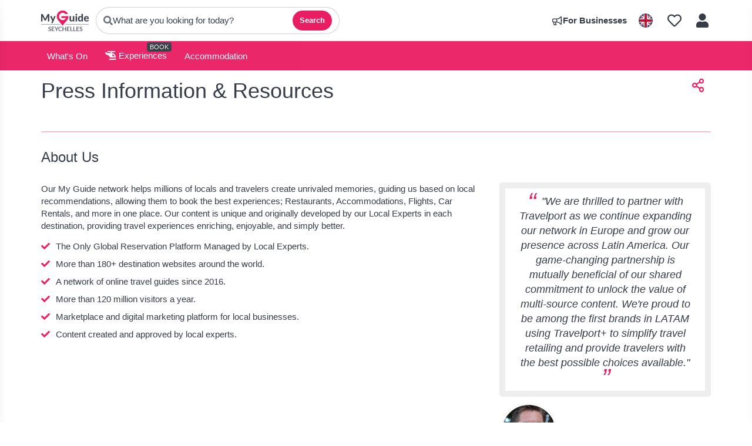

--- FILE ---
content_type: text/html; charset=utf-8
request_url: https://www.myguideseychelles.com/press
body_size: 11618
content:



			<!DOCTYPE html>
			<!--[if IE 8]>          <html class="ie ie8" lang="en" > <![endif]-->
			<!--[if IE 9]>          <html class="ie ie9" lang="en" > <![endif]-->
			<!--[if gt IE 9]><!-->  <html lang="en" > <!--<![endif]-->

				<head>

					
					<!-- Global site tag (gtag.js) - Google Analytics -->
					<script nonce="0b8edf7bc8f30a93a7cde9e191b9503a" >

			 			window ['gtag_enable_tcf_support'] = true;  

			 		</script>

					<script nonce="0b8edf7bc8f30a93a7cde9e191b9503a" async src="https://www.googletagmanager.com/gtag/js?id=G-1BJ0B91QPT"></script>
					<script nonce="0b8edf7bc8f30a93a7cde9e191b9503a">
					  	window.dataLayer = window.dataLayer || [];
						function gtag(){dataLayer.push(arguments);}
			  			gtag('js', new Date());

			  			
					  	// gtag('config', 'G-1BJ0B91QPT');
					  	gtag('config', 'G-1BJ0B91QPT', {
					  	 	// 'campaign_source': 'Seychelles',
					  	 	// 'content_group': 'Seychelles',	
						  	'user_properties': {
						   	 	'website': 'Seychelles'
						  	}
						});

					</script>


					
							<meta http-equiv="Content-type" content="text/html; charset=utf-8" />
		<title>Press Information & Resources</title>
		<meta name="facebook-domain-verification" content="ktqkjm91i37jwnqn6gifer0jtgd8ob" />
		<meta name="description" content="">
		<meta name="keywords" content="Press Information & Resources, Seychelles">
		<meta name="robots" content="index, follow" />
		<meta name="viewport" content="width=device-width, initial-scale=1">

		<link href='https://fonts.googleapis.com/css?family=Lato:300,400,700,900' rel='stylesheet' type='text/css'>
		
						<link rel="alternate" href="https://www.myguideseychelles.com/press" hreflang="en" />
							
							<link rel="alternate" href="https://www.myguideseychelles.com/press" hreflang="x-default" />
						<link rel="alternate" href="https://www.myguideseychelles.com/es/prensa" hreflang="es" />
							
		
	
		<meta name="google-site-verification" content="g-Hssh-jr_iFZzkQsW9QswVlqUzeLWIy9Lys_Od8z5c" />
		<meta name="ahrefs-site-verification" content="f60c15e269fc27ccdd109cbef095f33e8531889e234532880849b804da551c44">
		<link rel="dns-prefetch" href="//https://images.myguide-cdn.com">
		<link rel="preload" fetchpriority="high" as="image" href="https://images.myguide-cdn.com/cdn-cgi/image/height=35,format=auto,quality=85/images/myguide/logo-light/seychelles.png">
		<link rel="preload" fetchpriority="high" as="image" href="https://images.myguide-cdn.com/cdn-cgi/image/height=35,format=auto,quality=85/images/myguide/logo-dark/seychelles.png">
		<link rel="preload" fetchpriority="high" as="image" href="https://images.myguide-cdn.com/cdn-cgi/image/width=1200,format=auto,quality=85/images/myguide/myguide-travel-frame.jpg">

		

		
		
		
		<link rel="canonical" href="https://www.myguideseychelles.com/press"  />
		
		

		<link rel="icon" href="https://images.myguide-cdn.com/favicons/favicon.ico" />
		
		<link rel="apple-touch-icon" sizes="57x57" href="https://images.myguide-cdn.com/favicons/apple-icon-57x57.png">
		<link rel="apple-touch-icon" sizes="60x60" href="https://images.myguide-cdn.com/favicons/apple-icon-60x60.png">
		<link rel="apple-touch-icon" sizes="72x72" href="https://images.myguide-cdn.com/favicons/apple-icon-72x72.png">
		<link rel="apple-touch-icon" sizes="76x76" href="https://images.myguide-cdn.com/favicons/apple-icon-76x76.png">
		<link rel="apple-touch-icon" sizes="114x114" href="https://images.myguide-cdn.com/favicons/apple-icon-114x114.png">
		<link rel="apple-touch-icon" sizes="120x120" href="https://images.myguide-cdn.com/favicons/apple-icon-120x120.png">
		<link rel="apple-touch-icon" sizes="144x144" href="https://images.myguide-cdn.com/favicons/apple-icon-144x144.png">
		<link rel="apple-touch-icon" sizes="152x152" href="https://images.myguide-cdn.com/favicons/apple-icon-152x152.png">
		<link rel="apple-touch-icon" sizes="180x180" href="https://images.myguide-cdn.com/favicons/apple-icon-180x180.png">
		<link rel="icon" type="image/png" sizes="192x192"  href="https://images.myguide-cdn.com/favicons/android-icon-192x192.png">
		<link rel="icon" type="image/png" sizes="32x32" href="https://images.myguide-cdn.com/favicons/favicon-32x32.png">
		<link rel="icon" type="image/png" sizes="96x96" href="https://images.myguide-cdn.com/favicons/favicon-96x96.png">
		<link rel="icon" type="image/png" sizes="16x16" href="https://images.myguide-cdn.com/favicons/favicon-16x16.png">
		<meta name="msapplication-TileImage" content="https://images.myguide-cdn.com/favicons/ms-icon-144x144.png">
		<meta name="msapplication-TileColor" content="#ffffff">
		<meta name="theme-color" content="#ffffff">
		<meta name="referrer" content="origin">


		<!-- CSS for IE -->
		<!--[if lte IE 9]>
			<link rel="stylesheet" type="text/css" href="css/ie.css" />
		<![endif]-->

		<!-- HTML5 shim and Respond.js IE8 support of HTML5 elements and media queries -->
		<!--[if lt IE 9]>
		  <script type='text/javascript' src="https://html5shiv.googlecode.com/svn/trunk/html5.js"></script>
		  <script type='text/javascript' src="https://cdnjs.cloudflare.com/ajax/libs/respond.js/1.4.2/respond.js"></script>
		<![endif]-->

		
		<meta name="yandex-verification" content="af9c3905eb736483" />
		
		<meta name="p:domain_verify" content="9f2d0fd09100c83e1e9462f55da3ba0a"/>


		<meta property="og:title" content="Press Information & Resources"/>
		<meta property="og:url" content="https://www.myguideseychelles.com/press" />
		<meta property="og:type" content="website"/>
		<meta property="og:site_name" content="My Guide Seychelles"/>
		<meta property="og:description" content="" />
		<meta property="og:brand" content="Press Information & Resources">

					<meta property="og:locale" content="en_GB"/>
					<meta property="og:locale:alternate" content="es_ES"/>
					<meta property="og:locale:alternate" content="fr_FR"/>
					<meta property="og:locale:alternate" content="pt_PT"/>
					<meta property="og:locale:alternate" content="it_IT"/>
					<meta property="og:locale:alternate" content="de_DE"/>
					<meta property="og:locale:alternate" content="nl_NL"/>
					<meta property="og:locale:alternate" content="no_NO"/>
					<meta property="og:locale:alternate" content="da_DK"/>
					<meta property="og:locale:alternate" content="sv_SE"/>
					<meta property="og:locale:alternate" content="ja_JP"/>
					<meta property="og:locale:alternate" content="fi_FI"/>
					<meta property="og:locale:alternate" content="pl_PL"/>
					<meta property="og:locale:alternate" content="ru_RU"/>

		<meta property ="og:updated_time" content="2021-04-21T15:32:36+00:00" />
		
		
		<meta property="og:image" content="https://images.myguide-cdn.com/images/myguide/logo-dark/seychelles.png" />
		<meta property="og:image:width" content="1200" />
		<meta property="og:image:height" content="630" />
		<meta property="og:image:alt" content="Press Information & Resources - My Guide Seychelles" />

		
		
		
		<meta property="product:category" content="Seychelles"/>
		
		<meta property="product:location" content="Seychelles"/>
		
		
		
		
		<meta property="product:country" content="Seychelles"/>
		
		

		<meta property ="article:publisher" content="Anna De Mondey" />
		<meta property ="article:published_time" content="2021-04-21T15:32:36+00:00" />
		<meta property ="article:modified_time" content="2021-04-21T15:32:36+00:00" />
		
		
		
	
		<meta itemprop="name" content="Press Information & Resources">
		<meta itemprop="description" content="">
		<meta itemprop="image" content="https://images.myguide-cdn.com/images/myguide/logo-dark/seychelles.png">


		<meta name="twitter:card" content="summary_large_image">
		<meta name="twitter:site" content="@MyGuideNetwork">
		
		<meta name="twitter:title" content="Press Information & Resources">
		<meta name="twitter:description" content="">
		<meta name="twitter:image" content="https://images.myguide-cdn.com/images/myguide/logo-dark/seychelles.png">
		<meta name="twitter:image:alt" content="Press Information & Resources">

		<meta name="google-site-verification" content="6h6jNsF2E76IFGQ-53vI62FusaH4Rx7G6HwIvLLkQdI" />
		<meta name="google-adsense-account" content="ca-pub-6651265782782197">	


		 <script type="application/ld+json">{
    "@context": "https:\/\/schema.org",
    "@type": "Organization",
    "@id": "https:\/\/www.myguideseychelles.com#organization",
    "name": "My Guide Seychelles",
    "url": "https:\/\/www.myguideseychelles.com",
    "logo": "https:\/\/images.myguide-cdn.com\/images\/myguide\/logo-dark\/seychelles.png",
    "parentOrganization": {
        "@type": "Organization",
        "name": "My Guide Network",
        "url": "https:\/\/www.myguide-network.com"
    },
    "sameAs": [
        "https:\/\/twitter.com\/MyDSeychelles"
    ]
}</script>
 <script type="application/ld+json">{
    "@context": "https:\/\/schema.org",
    "@type": "WebSite",
    "@id": "https:\/\/www.myguideseychelles.com#website",
    "name": "My Guide Seychelles",
    "url": "https:\/\/www.myguideseychelles.com",
    "publisher": {
        "@id": "https:\/\/www.myguideseychelles.com#organization"
    }
}</script>
 <script type="application/ld+json">{
    "@context": "https:\/\/schema.org",
    "@type": "BreadcrumbList",
    "itemListElement": [
        {
            "@type": "ListItem",
            "position": 1,
            "item": {
                "@id": "\/",
                "name": "Seychelles"
            }
        },
        {
            "@type": "ListItem",
            "position": 2,
            "item": {
                "@id": "\/press",
                "name": "Press Information & Resources"
            }
        }
    ]
}</script>
 <script type="application/ld+json">{
    "@context": "https:\/\/schema.org",
    "@graph": [
        {
            "@context": "https:\/\/schema.org",
            "@type": "SiteNavigationElement",
            "@id": "https:\/\/www.myguideseychelles.com#menu",
            "name": "Stays",
            "url": "https:\/\/www.myguideseychelles.com\/"
        },
        {
            "@context": "https:\/\/schema.org",
            "@type": "SiteNavigationElement",
            "@id": "https:\/\/www.myguideseychelles.com#menu",
            "name": "Experiences",
            "url": "https:\/\/www.myguideseychelles.com\/experiences"
        },
        {
            "@context": "https:\/\/schema.org",
            "@type": "SiteNavigationElement",
            "@id": "https:\/\/www.myguideseychelles.com#menu",
            "name": "Events in Seychelles",
            "url": "https:\/\/www.myguideseychelles.com\/events"
        },
        {
            "@context": "https:\/\/schema.org",
            "@type": "SiteNavigationElement",
            "@id": "https:\/\/www.myguideseychelles.com#menu",
            "name": "Accommodation",
            "url": "https:\/\/www.myguideseychelles.com\/accommodation"
        },
        {
            "@context": "https:\/\/schema.org",
            "@type": "SiteNavigationElement",
            "@id": "https:\/\/www.myguideseychelles.com#menu",
            "name": "Restaurants",
            "url": "https:\/\/www.myguideseychelles.com\/restaurants"
        },
        {
            "@context": "https:\/\/schema.org",
            "@type": "SiteNavigationElement",
            "@id": "https:\/\/www.myguideseychelles.com#menu",
            "name": "Things To Do",
            "url": "https:\/\/www.myguideseychelles.com\/things-to-do"
        },
        {
            "@context": "https:\/\/schema.org",
            "@type": "SiteNavigationElement",
            "@id": "https:\/\/www.myguideseychelles.com#menu",
            "name": "Boat Charter",
            "url": "https:\/\/www.myguideseychelles.com\/boat-charter"
        },
        {
            "@context": "https:\/\/schema.org",
            "@type": "SiteNavigationElement",
            "@id": "https:\/\/www.myguideseychelles.com#menu",
            "name": "Regional Info",
            "url": "https:\/\/www.myguideseychelles.com\/regional-information"
        },
        {
            "@context": "https:\/\/schema.org",
            "@type": "SiteNavigationElement",
            "@id": "https:\/\/www.myguideseychelles.com#menu",
            "name": "Seychelles Travel Guide",
            "url": "https:\/\/www.myguideseychelles.com\/travel-articles"
        }
    ]
}</script>




		<link href="https://cache.myguide-network.com/md/css/vendor.css" rel="stylesheet" type='text/css'>
		<link href="https://cache.myguide-network.com/md/css/app.css" rel="stylesheet" type='text/css'>
		<link href="https://cache.myguide-network.com/md/js/datepicker/datePicker.css" rel="stylesheet" type='text/css'>
		<link href="https://cache.myguide-network.com/md/js/leaflet/plugins/leaflet-gesture-handling.css" rel="stylesheet" type='text/css'>



			
		

			<script nonce="0b8edf7bc8f30a93a7cde9e191b9503a" async src="https://securepubads.g.doubleclick.net/tag/js/gpt.js"></script>
			<script nonce="0b8edf7bc8f30a93a7cde9e191b9503a">
				var gptadslots = [];
			  	var googletag = googletag || {};
	  			googletag.cmd = googletag.cmd || [];

				googletag.cmd.push(function() {
				gptadslots.push(googletag.defineSlot('/36886427/seychelles_mpu1_300x250', [300, 250], 'mpu1_300x250').addService(googletag.pubads()));
				gptadslots.push(googletag.defineSlot('/36886427/seychelles_mpu2_300x250', [300, 250], 'mpu2_300x250').addService(googletag.pubads()));
				gptadslots.push(googletag.defineSlot('/36886427/seychelles_mpu3_300x250', [300, 250], 'mpu3_300x250').addService(googletag.pubads()));

				
				gptadslots.push(googletag.defineSlot('/36886427/seychelles_top_728x90', [728, 90], 'top_728x90').addService(googletag.pubads()));
				gptadslots.push(googletag.defineSlot('/36886427/seychelles_mpu1_300x600', [300, 600], 'mpu1_300x600').addService(googletag.pubads()));
				gptadslots.push(googletag.defineSlot('/36886427/seychelles_mpu1_728x90', [728, 90], 'mpu1_728x90').addService(googletag.pubads()));
				gptadslots.push(googletag.defineSlot('/36886427/seychelles_top_320x50', [320, 50], 'top_320x50').addService(googletag.pubads()));
				gptadslots.push(googletag.defineSlot('/36886427/seychelles_mpu1_320x50', [320, 50], 'mpu1_320x50').addService(googletag.pubads()));

				googletag.pubads().enableSingleRequest();
				googletag.pubads().setTargeting("PageLink","/press");
				googletag.pubads().setTargeting("PageType","Press");
				googletag.pubads().setTargeting("PageID","61382");
				googletag.pubads().setTargeting("Lang","en");
				googletag.pubads().setTargeting("Page","Free");
				
				
				googletag.enableServices();
				});


				// googletag.cmd.push(function() { googletag.display('mpu1_300x250'); });
				// googletag.cmd.push(function() { googletag.display('top_728x90'); });
				// googletag.cmd.push(function() { googletag.display('top_320x50'); });
			</script>

		
		
		<!-- GetYourGuide Analytics -->

		<script>
		window.addEventListener('load', function() {
			var gygScript = document.createElement('script');
			gygScript.src = "https://widget.getyourguide.com/dist/pa.umd.production.min.js";
			gygScript.async = true;
			gygScript.defer = true;

			gygScript.dataset.gygPartnerId = "GIYFBFF";
			gygScript.dataset.gygGlobalAutoInsert = "true";
			gygScript.dataset.gygGlobalAutoInsertLimit = "8";
			gygScript.dataset.gygGlobalCmp = "auto-insertion";
			gygScript.dataset.gygGlobalAllowedHostCssSelector = ".gygauto";
			gygScript.dataset.gygGlobalExcludedHostUrls = "";
			gygScript.dataset.gygGlobalAllowedHostPathPrefixes = "";
			gygScript.dataset.gygGlobalExcludedKeywords = "";

			document.body.appendChild(gygScript);
		});
		</script>





			<script src="https://www.google.com/recaptcha/enterprise.js?render=6LduFhgrAAAAACFpapDObcxwzn2yMpn2lP5jxegn" async defer></script>

				</head>

				<body class="no-trans front-page press" 
					ng-app="siteApp" 
					id="MainAppCtrl" 
					ng-controller="AppController" 
					ng-init="$root.activeLanguage = 'en'; init({
						location: 'seychelles',
						ga4key: '',
						slug: '/press',
						title: 'Press Information &amp; Resources',
						popup: '',
						actionToken: 'fb5d5f366fc8248b42c14f40f7e1225b45bdb36d264cc0abcbd38aec8edd56e9',
						lastAction: '',
                        userId: '',
						    googleSignIn: {
                                clientId :'620088340861-8ek878891c5o7ec7gredhui5eqqdph00.apps.googleusercontent.com'
                            },
                        
						view: 'press'
					});"


					>
				

					

							





			<header id="header" class="navbar-static-top sticky-header ">
				<div class="topnav">
					<div class="container text-center">
						<ul class="pull-left">
							<li>
								<span class="logo navbar-brand">
									<a href="/" title="My Guide Seychelles">
										<div ng-controller="SeasonCtrl" ng-class="seasonClass">
											<img class="logo-dark" src="https://images.myguide-cdn.com/cdn-cgi/image/height=35,format=auto,quality=85/images/myguide/logo-dark/seychelles.png" alt="My Guide Seychelles" />
										</div>
									</a>
								</span>
							</li>

								<li>
									<a href="javascript:;" class="js-panel-open" data-panel="#panel-search">
										<i class="fa fa-search"></i>
										<span class="search-pill__text">What are you looking for today?</span>
										
										<button type="button" class="search-pill__btn">Search</button>
									</a>
								</li>
							
						</ul>

						<ul class="pull-right">

	
							
								<li class="forBusiness">
									<a href="/for-businesses" 
										class="btn-block">
										<span class="far fa-fw fa-bullhorn"></span>
										<span><strong>For Businesses</strong></span>
									</a>
								</li>
							
							
							
								<li id="languagePicker">
									<a href="javascript:;" class="js-panel-open" data-panel="#panel-profile">
												<span class="flag-icon flag-icon-squared flag-icon-gb mr5"></span>
									</a>
								</li>
							
							<li>
									<a class="listIcon" href="/lists">
										<i class="far fa-heart"></i>
									</a>
							</li>
							
							<li>
								<a href="javascript:;" class="js-panel-open" data-panel="#panel-profile">
									
									<i class="fa fa-fw fa-user"></i>
								</a>
							</li>
							
						</ul>
					</div>
				</div>
			</header>
				

			
			<div class="main-header ">
					
				<div class="container">

					<nav class="scrollmenu" role="navigation">
						<ul class="menu">




								



									<li id="whatson" >
										<a href="/events">What's On</a>
									</li>


									<li>
										<a href="/experiences">
											<i class="fas fa-helicopter"></i> Experiences
										</a>
										<small class="label dark">BOOK</small>
									</li>

								

									<li>
										<a href="/accommodation">
											Accommodation
										</a>
									</li>






								
						</ul>
					</nav>
				</div>

				
			</div>


	







						
							

								







									<section id="content" class="press">
		<div class="container">
			<div class="row">
				<div class="col-md-12">
				<div class="space-sep10"></div>
					
		<a id="socialsharebutton" tabindex="0" data-trigger="focus" class="iconButton" data-placement="bottom" data-html="true" data-toggle="popover" title="Share with Friends" data-content="
			<a href='#' class='ssk sskIcon ssk-facebook' data-toggle='tooltip' data-placement='bottom' title='Share on Facebook'></a>
			<a href='#' class='ssk sskIcon ssk-twitter' data-toggle='tooltip' data-placement='bottom' title='Share on Twitter'></a>
		    <a href='#' class='ssk sskIcon ssk-email' data-toggle='tooltip' data-placement='bottom' title='Share via Email'></a>
		    <a href='#' class='ssk sskIcon ssk-pinterest' data-toggle='tooltip' data-placement='bottom' title='Share on Pinterest'></a>
		    <a href='#' class='ssk sskIcon ssk-linkedin' data-toggle='tooltip' data-placement='bottom' title='Share on LinkedIn'></a>">
				<i class="fa fa-fw fa-share-alt"></i>
		</a>

					<h1>Press Information & Resources</h1>
					<h3>About Us</h3>
					<div class="row">
						<div class="col-md-8">
							<p>Our My Guide network helps millions of locals and travelers create unrivaled memories, guiding us based on local recommendations, allowing them to book the best experiences; Restaurants, Accommodations, Flights, Car Rentals, and more in one place. Our content is unique and originally developed by our Local Experts in each destination, providing travel experiences enriching, enjoyable, and simply better.</p>

							<ul class="checks">
								<li>The Only Global Reservation Platform Managed by Local Experts.</li>
								<li>More than 180+ destination websites around the world.</li>
								<li>A network of online travel guides since 2016.</li>
								<li>More than 120 million visitors a year.</li>
								<li>Marketplace and digital marketing platform for local businesses.</li>
								<li>Content created and approved by local experts.</li>
							</ul>
						</div>

						<div class="col-md-4">
							<div class="testimonials">
								<blockquote class="style2 text-center">
									<p>"We are thrilled to partner with Travelport as we continue expanding our network in Europe and grow our presence across Latin America. Our game-changing partnership is mutually beneficial of our shared commitment to unlock the value of multi-source content. We're proud to be among the first brands in LATAM using Travelport+ to simplify travel retailing and provide travelers with the best possible choices available."</p>
								</blockquote>
								<img alt="Owner & CEO Mark Wallis" src="https://images.myguide-cdn.com/images/mark-square.jpg" class="pull-left">
								<div class="pull-left">
								  <span class="testimonials-name">Mark Wallis</span>
								  <span class="testimonials-post">Owner and CEO of the <a class="linkcolor" href="https://www.myguide-network.com" target="_blank">My Guide Network</a></span>
								</div>
							</div>
						</div>
					</div>
				</div>

				<div class="col-md-12">
					<h3>Brand Guidelines</h3>
					
					
					<p><strong>My Guide Seychelles</strong> is part of the <strong><a class="linkcolor" href="https://www.myguide-network.com" target="_blank">My Guide Network</a></strong>. The My Guide brand strives to be consistent across the entire network as well as social media, to represent the same values and high quality brand on every single page or reference to any part of the My Guide Network. Please follow the brand guidelines below.</p>

					<div class="row">
						<div class="col-md-12">
							<div class="item">
								<a data-fancybox="gallery_group"  href="https://images.myguide-cdn.com/images/myguide/myguide-sign.jpg" title="">
									<img class="img-responsive"  style="height:165px;width:250px;display:inline-block;float:left;margin:0 15px 15px 0;" src="https://images.myguide-cdn.com/images/myguide/myguide-sign.jpg" alt="">
								</a>
							</div>
							<div class="item">
								<a data-fancybox="gallery_group" href="https://images.myguide-cdn.com/images/myguide/branding/flag.jpg" title="">
									<img class="img-responsive"  style="height:165px;width:250px;display:inline-block;float:left;margin:0 15px 15px 0;" src="https://images.myguide-cdn.com/images/myguide/branding/flag.jpg" alt="">
								</a>
							</div>
							<div class="item">
								<a data-fancybox="gallery_group" href="https://images.myguide-cdn.com/images/myguide/branding/bus-stop-billboard.jpg" title="">
									<img class="img-responsive"  style="height:165px;width:250px;display:inline-block;float:left;margin:0 15px 15px 0;" src="https://images.myguide-cdn.com/images/myguide/branding/bus-stop-billboard.jpg" alt="">
								</a>
							</div>
							<div class="item">
								<a data-fancybox="gallery_group" href="https://images.myguide-cdn.com/images/myguide/branding/small-cup.jpg" title="">
									<img class="img-responsive"  style="height:165px;width:250px;display:inline-block;float:left;margin:0 15px 15px 0;" src="https://images.myguide-cdn.com/images/myguide/branding/small-cup.jpg" alt="">
								</a>
							</div>
							<div class="item">
								<a data-fancybox="gallery_group" href="https://images.myguide-cdn.com/images/myguide/branding/mens-white-tshirt.jpg" title="">
									<img class="img-responsive"  style="height:165px;width:250px;display:inline-block;float:left;margin:0 15px 15px 0;" src="https://images.myguide-cdn.com/images/myguide/branding/mens-white-tshirt.jpg" alt="">
								</a>
							</div>
							<div class="item">
								<a data-fancybox="gallery_group" href="https://images.myguide-cdn.com/images/myguide/branding/street-billboard.jpg" title="">
									<img class="img-responsive"  style="height:165px;width:250px;display:inline-block;float:left;margin:0 15px 15px 0;" src="https://images.myguide-cdn.com/images/myguide/branding/street-billboard.jpg" alt="">
								</a>
							</div>
							<div class="item">
								<a data-fancybox="gallery_group" href="https://images.myguide-cdn.com/images/myguide/branding/window.jpg" title="">
									<img class="img-responsive"  style="height:165px;width:250px;display:inline-block;float:left;margin:0 15px 15px 0;" src="https://images.myguide-cdn.com/images/myguide/branding/window.jpg" alt="">
								</a>
							</div>
							<div class="item">
								<a data-fancybox="gallery_group" href="https://images.myguide-cdn.com/images/myguide/branding/shop-front.jpg" title="">
									<img class="img-responsive"  style="height:165px;width:250px;display:inline-block;float:left;margin:0 15px 15px 0;" src="https://images.myguide-cdn.com/images/myguide/branding/shop-front.jpg" alt="">
								</a>
							</div>
						</div>
					</div>

					<h3>My Guide Seychelles</h3>
					<p>Official Name: <strong>"My Guide Seychelles"</strong> <br>
						Full URL: <a href="https://www.myguideseychelles.com" target="_blank">https://www.myguideseychelles.com</a><br>
						<strong>"We are part of the My Guide Network"</strong>
					</p>
					<h3>Our Logo</h3>
					<p>We love our logo, treat it right, and it will love you too. Read on to learn the ins and outs of using the My Guide logo.</p>
					<p>For any destination related content/publications, use the customized logo (see below), for any commercial promotion of the <strong>My Guide Network</strong>, please <a href="">contact</a> us for material.</p>
					<p>My Guide<em>(lines)</em>:
						<ul>
							<li><i class="fa fa-fw fa-check green"></i> Do use only approved logo assets from this page (or request any you need via support@myguide-network.com)</li>
							<li><i class="fa fa-fw fa-times red-color"></i> Don't add your own effects </li>
							<li><i class="fa fa-fw fa-times red-color"></i> Don't modify the logo</li>
							<li><i class="fa fa-fw fa-times red-color"></i> Don't change the colours</li>
							<li><i class="fa fa-fw fa-times red-color"></i> Don't change the radius/aspect ratio</li>
						</ul>
					</p>
					<div class="row">
						<div class="col-md-12">
							<div class="figureHolder">
								<figure>
									<img src="https://images.myguide-cdn.com/images/myguide/logo-dark/seychelles.png" alt="My Guide Seychelles">
									<figcaption><a href="https://images.myguide-cdn.com/images/myguide/logo-dark/seychelles.png" download="My Guide Seychelles Logo Dark">Download Dark</a></figcaption>
								</figure>
							</div>
							<div class="figureHolder">
								<figure>
									<img src="https://images.myguide-cdn.com/images/myguide/logo-light/seychelles.png" alt="My Guide Seychelles">
									<figcaption><a href="https://images.myguide-cdn.com/images/myguide/logo-light/seychelles.png" download="My Guide Seychelles Logo Light">Download Light</a></figcaption>
								</figure>
							</div>

							<div class="figureHolder">
								<figure>
									<img width="160px" src="https://images.myguide-cdn.com/images/myguide/logo-square/400x400/seychelles.png" alt="My Guide Seychelles">
									<figcaption><a href="https://images.myguide-cdn.com/images/myguide/logo-square/400x400/seychelles.png" download="My Guide Seychelles Logo Square">Download 400x400</a></figcaption>
								</figure>
							</div>
							<div class="figureHolder watermark">
								<figure>
										<div style="background-color:#363c48;height:160px;padding:30px 20px;">
											<img class="transparent" style="max-width:232px;" src="https://images.myguide-cdn.com/images/myguide/logo-watermark/full/seychelles.png" alt="My Guide Seychelles" />
										</div>
									<figcaption><a href="https://images.myguide-cdn.com/images/myguide/logo-watermark/full/seychelles.png" download="My Guide Seychelles Logo Watermark">Download Watermark</a></figcaption>
								</figure>
							</div>
						</div>
					</div>
					<div class="space-sep20"></div>
					<h3>Our Logo Animation</h3>
					<p>Please use the animated version of our logo when available for any video promotional material. High resolution versions are available on request.</p>
					<div class="row">
						<div class="col-md-12">
							<div class="figureHolder">
								<figure>
									<img src="https://images.myguide-cdn.com/images/myguide/logo-dark/seychelles.png" alt="My Guide Seychelles">
									<figcaption><a href="https://images.myguide-cdn.com/videos/logo/myguide-seychelles.mpg" target="_blank" download="My Guide Seychelles Logo">Download Logo Animation (.mpg)</a></figcaption>
								</figure>
							</div>
						</div>
					</div>
					<div class="space-sep20"></div>
					<h3>Our Brand Font</h3>
					<p class="brandFont">
					<strong>Lato</strong> is the primary font family designed in the Summer of 2010 by Warsaw based designer <strong>Łukasz Dziedzic</strong> (“Lato” means “Summer” in Polish). It should be used whenever possible to communicate key brand messages in headlines and display copy. It’s available in multiple weights, but please narrow your use to non italics, 14px, 300 (light), 400 (normal), 900 (bold) in most instances. </p>
					<p>Download Font: <a href="http://www.latofonts.com/lato-free-fonts/" rel="nofollow" target="_blank">Lato Website</a></p>
					<p>
						<div class="brandFontWeight">
							<span>Never Eat Cake, Eat Salmon Sandwiches And Remain Young - Light (300)</span>
							<span>Never Eat Cake, Eat Salmon Sandwiches And Remain Young - Normal (400)</span>
							<span>Never Eat Cake, Eat Salmon Sandwiches And Remain Young - Bold (900)</span>
						</div>
					</p>

					<h3>Our Brand Colors</h3>
					<p>
						The My Guide palette consists of three main colors: My Guide pink, dark gray, and blue on a white background. My Guide Pink is the core of our brand identity and should appear whenever possible for members to immediately identify our brand.
					<ul class="brandColors">
						<li>Brand Heading Color: Hex (#e91d62) RGB(233,29,98) CMYK (2,98,43,0)</li>
						<li>Brand Text Color: Hex (#363c48) RGB(54,60,72) CMYK (77,67,51,44)</li>
						<li>Brand Link Color: Hex (#2196f3) RGB(33,150,243)</li>
						<li>Brand Background Color: Hex (#ffffff) RGB(255,255,255)</li>
					</ul></p>



					<div class="space-sep60"></div>
				</div>
			</div>
		</div>
	</section>






							<div class="panel-overlay" data-panel-close></div>
	
	<!-- SEARCH (LEFT) -->
	<aside id="panel-search" class="sidepanel sidepanel--left" aria-hidden="true">
	  <div class="sidepanel__header">
	    <div class="input-group input-group--search input-block">
	        <span class="input-group-addon">
	          <i class="fa fa-search"></i>
	        </span>
	
			<input 
				type="text" 
				class="form-control" 
				placeholder="Search Seychelles..." 
				ng-keyup="search({q : $root.searchQuery,actionToken : 'fb5d5f366fc8248b42c14f40f7e1225b45bdb36d264cc0abcbd38aec8edd56e9',lang:'en' })" 
				ng-model="$root.searchQuery" 
				name="searchQuery" 
				class="inputButton" 
				value="">
	  	</div>
		<button class="sidepanel__close" type="button" aria-label="Close" data-panel-close>&times;</button>
	  </div>
	  <div class="sidepanel__body">
		
			<a href="" ng-click="$root.searchQuery=''; $root.searchTotal=1" class="clearInput" ng-show="$root.searchQuery">
			<a class="loading" ng-show="$root.searchLoading"><i class="fa fa-spinner fa-spin"></i> </a>
			<div class="warning" ng-show="!$root.searchTotal && $root.searchQuery">
				<p>No results found</p>
			</div>
	
			<div class="results" ng-show="$root.searchQuery" ng-cloak>
				<div ng-repeat="item in searchItems" ng-show="$root.searchItems.length > 0">
					<h4>{[{item.label}]}</h4>
					<ul class="chips">
						<li ng-repeat="data in item.data">
							<a ng-href="{[{data.slug}]}">{[{data.title}]}</a>
						</li>
					</ul>
					<div class="space-sep20"></div>
				</div>
			</div>
	
			<div class="suggest" ng-hide="$root.searchQuery && $root.searchItems.length > 0">
				<ul class="chips">
	
						<li>
							<h4>What's On</h4>
							<ul>
									<li><a class="chip" href="/events/today">Today</a></li>
									<li><a class="chip" href="/events/next-week">Next Week</a></li>
									<li><a class="chip" href="/events/tomorrow">Tomorrow</a></li>
									<li><a class="chip" href="/events/this-weekend">This Weekend</a></li>
									<li><a class="chip" href="/events/february-2026">February 2026</a></li>
									<li><a class="chip" href="/events/march-2026">March 2026</a></li>
									<li><a class="chip" href="/events/april-2026">April 2026</a></li>
									<li><a class="chip" href="/events/may-2026">May 2026</a></li>
									<li><a class="chip" href="/events/june-2026">June 2026</a></li>
									<li><a class="chip" href="/events/july-2026">July 2026</a></li>
									<li><a class="chip" href="/events/august-2026">August 2026</a></li>
									<li><a class="chip" href="/events/september-2026">September 2026</a></li>
	
							</ul>
	
						</li>
						<div class="space-sep5"></div>
						<div class="separator"></div>
						<div class="space-sep5"></div>
					
	
					<li>
						<h4>Discover Seychelles</h4>
						<ul>
							<li><a href="/experiences">Experiences</a></li>
												<li><a class="chip " href="/accommodation">Accommodation (6)</a></li>
												<li><a class="chip " href="/restaurants">Restaurants (3)</a></li>
												<li><a class="chip " href="/things-to-do">Things To Do (3)</a></li>
												<li><a class="chip " href="/boat-charter">Boat Charter (4)</a></li>
						</ul>
					</li>
					
					<div class="space-sep5"></div>
					<div class="separator"></div>
					<div class="space-sep5"></div>
	
	
	
					
						<li class="">
							<a class="chip" href="/regional-information">Regional Info</a>
						</li>
					<div class="space-sep30"></div>
				</ul>
			</div>
	  </div>
	</aside>
	
	
	<!-- FILTERS (LEFT) -->
	<aside id="panel-filters" class="sidepanel sidepanel--left" aria-hidden="true">
	  <div class="sidepanel__header">
	    <h3 class="sidepanel__title">Filter Press Information & Resources</h3>
	    <button class="sidepanel__close" type="button" aria-label="Close" data-panel-close>&times;</button>
	  </div>
	  <div class="sidepanel__body">
	
	
					<a class="toggle" data-toggle="collapse" href="#collapseExample" role="button" aria-expanded="false" aria-controls="collapseExample">
							Select Category <small class="description"><i class="fa fa-chevron-right"></i></small>
					</a>
					<div class="collapse in" id="collapseExample">
						<div class="card card-body">
							<ul class="chips">
											<li><a href="/experiences"><i class="fa fa-check-circle"></i> Experiences (114)</a></li>
											<li><a href="/accommodation"><i class="fa fa-check-circle"></i> Accommodation (6)</a></li>
											<li><a href="/restaurants"><i class="fa fa-check-circle"></i> Restaurants (3)</a></li>
											<li><a href="/things-to-do"><i class="fa fa-check-circle"></i> Things To Do (3)</a></li>
											<li><a href="/boat-charter"><i class="fa fa-check-circle"></i> Boat Charter (4)</a></li>
							</ul>
						</div>
					</div>
					<div class="space-sep20"></div>
	
	  </div>
	
	</aside>
	
	
	
	<!-- PROFILE (RIGHT) -->
	<aside id="panel-profile" class="sidepanel sidepanel--right" aria-hidden="true">
	  <div class="sidepanel__header">
	    <h3 ng-if="!$root.user.id"  ng-cloak class="sidepanel__title">Your Account</h3>
	
		<h3 ng-if="$root.user.id"  ng-cloak class="sidepanel__title">
			<img class="avatar" ng-if="$root.user.social.facebook.id" ng-src="{[{'https://graph.facebook.com/'+ $root.user.social.facebook.id + '/picture?type=large'}]}" alt="{[{$root.user.fullName}]}">
			<img class="avatar" ng-if="!$root.user.social.facebook.id" ng-src="https://images.myguide-cdn.com/cdn-cgi/image/height=45,format=auto,quality=85/images/author-placeholder.jpg" alt="{[{$root.user.fullName}]}">
			Hi {[{$root.user.name}]}
		</h3>
	
	
	
	    <button class="sidepanel__close" type="button" aria-label="Close" data-panel-close>&times;</button>
	  </div>
	  <div class="sidepanel__body">
	
	
	    <!-- 👤 Account -->
	    <div class="panel-group">
	      <div class="panel-group__title">
	       <h5>Account</h5>
	      </div>
	
		
	      <ul class="panel-links" ng-if="!$root.user.id" ng-cloak>
			<li>
				<button ng-if="!$root.user.id" ng-click="openModal('/modal/users/auth', null, false, 'dialog-centered');" type="button" class="ng-scope" data-panel-close>
					Login / Sign Up
				</button>
			</li>
		</ul>
	
		<ul class="panel-links" ng-if="$root.user.id"  ng-cloak>
			<li>
				<a ng-href="/profile">
					<i class="fa fa-fw fa-user"></i> Profile
				</a>
			</li>
			<li>
				<a data-track="view list" title="View Mini Guides" data-fancybox="" data-options="" data-src="#mylists" href="javascript:;" ng-click="$root.listCtrl.command = 'view';" data-panel-close>
					<i class="far fa-heart"></i> Your Mini Guides
				</a>
			</li>
			<li>
				<a ng-href="/order-history">
					<i class="far fa-fw fa-receipt"></i> Your Orders
				</a>
			</li>
			<li>	
				<a ng-click="userLogout({
									rid: 'READER_ID',
									url: 'https://www.myguideseychelles.com/press',
									return: 'https://www.myguideseychelles.com/press'
								}, true)" href="javascript:;" class="panel-footer-link">
	      		<i class="far fa-fw fa-sign-out"></i> Logout
	    		</a>
			</li>
	      </ul>
	    </div>
	
	    <hr class="panel-divider" />
	
			<div class="panel-group">
			<div class="panel-group__title">
				<h5>For Businesses</h5>
			</div>
	
			<ul class="panel-links">
					<li>
						<a href="/for-businesses">
							<i class="fal fa-fw fa-bullhorn"></i> Add Business
						</a>
					</li>
	
					<li>
						<a href="/addcompany">
							<i class="fal fa-fw fa-check"></i> Claim Business
						</a>
					</li>
	
					<li>
						<a href="/promote-events">
							<i class="fal fa-fw fa-calendar-alt"></i> Promote Events
						</a>
					</li>
	
			
				</ul>
			</div>
			<hr class="panel-divider" />
	
	
	    <!-- 🌍 Language / Region -->
	    <div class="panel-group">
	      <div class="panel-group__title">
	        <h5>Change Language</h5>
	      </div>
	
	      <ul class="panel-links panel-links--languages">
					<li class="active">
						<a href="/press" aria-current="page">
							<span class="flag-icon flag-icon-gb"></span>
							<span class="language-label">English</span>
							<i class="far fa-check"></i>
						</a>
					</li>
					<li class="">
						<a href="/es/prensa" >
							<span class="flag-icon flag-icon-es"></span>
							<span class="language-label">Spanish</span>
							
						</a>
					</li>
	      </ul>
	    </div>
	    
	
	
	
	
	 
	
		
		</div>
	</aside>
	
	


	 
	
	
	<!-- <div id="eventsfilters" class="mgLightbox customLightbox">
		<div class="lightboxHeader">
			<a class="innerClose pull-right" data-fancybox-close><span class="closeIcon faded"></span></a>
			<h4>Events in Seychelles</h4>
		</div>
		<div class="lightboxContent filters1">
			<div>
			  <ul class="nav nav-tabs" role="tablist">
				<li role="presentation" class="active"><a href="#dates" aria-controls="dates" role="tab" data-toggle="tab">Dates</a></li>
				<li role="presentation"><a href="#eventCategories" aria-controls="eventCategories" role="tab" data-toggle="tab">Categories</a></li>
				<li role="presentation"><a href="#eventsSearch" aria-controls="eventsSearch" role="tab" data-toggle="tab">Search</a></li>
			  </ul>

			  <div class="tab-content">
				<div role="tabpanel" class="tab-pane active" id="dates">
					<p><i class="fa fa-filter"></i> Filter Events by Sub-Category</p>
					<ul class="subCategories clearfix">
							<li ><i class="fa fa-check-circle" aria-hidden="true"></i> <a href="/events/today"></a></li>
							<li ><i class="fa fa-check-circle" aria-hidden="true"></i> <a href="/events/next-week"></a></li>
							<li ><i class="fa fa-check-circle" aria-hidden="true"></i> <a href="/events/tomorrow"></a></li>
							<li ><i class="fa fa-check-circle" aria-hidden="true"></i> <a href="/events/this-weekend"></a></li>
							<li ><i class="fa fa-check-circle" aria-hidden="true"></i> <a href="/events/february-2026">February 2026</a></li>
							<li ><i class="fa fa-check-circle" aria-hidden="true"></i> <a href="/events/march-2026">March 2026</a></li>
							<li ><i class="fa fa-check-circle" aria-hidden="true"></i> <a href="/events/april-2026">April 2026</a></li>
							<li ><i class="fa fa-check-circle" aria-hidden="true"></i> <a href="/events/may-2026">May 2026</a></li>
							<li ><i class="fa fa-check-circle" aria-hidden="true"></i> <a href="/events/june-2026">June 2026</a></li>
							<li ><i class="fa fa-check-circle" aria-hidden="true"></i> <a href="/events/july-2026">July 2026</a></li>
							<li ><i class="fa fa-check-circle" aria-hidden="true"></i> <a href="/events/august-2026">August 2026</a></li>
							<li ><i class="fa fa-check-circle" aria-hidden="true"></i> <a href="/events/september-2026">September 2026</a></li>
					</ul>
				</div>
				<div role="tabpanel" class="tab-pane" id="eventCategories">
						<p>Please select a Date first.</p>

				</div>
				<div role="tabpanel" class="tab-pane" id="eventsSearch">
					<span>
						<strong><i class="fa fa-search"></i> Search for a company in Seychelles</strong>
						<form id="companySearch" action="/search" method="GET" target="_top">
							<input type="text" class="form-control" name="q" id="q" placeholder="Search for Company..." value="">
							<button type="submit" value="Subscribe"><i class="fa fa-search"></i> SEARCH</button>
						</form>
					</span>
				</div>
			  </div>
			</div>
		</div>
	</div> -->
		
		<footer id="footer">
			<div class="footer-wrapper">
				<div class="container">
					<div class="row">

						<!-- TRUST / LOCAL EXPERT -->
						<div class="col-xs-12 col-md-3 footer-col footer-trust">

								<h2>Curated by My Guide</h2>
								<p>

									All My Guide destinations are curated by experienced local editors
									and contributors who live and work in the region.
																	</p>
							
							
							<p class="network-note">
								Part of the My Guide Network – 180+ destinations worldwide
							</p>

						</div>

						<!-- MY GUIDE ALGARVE (VISITORS + BUSINESS SPLIT) -->
						<div class="col-xs-12 col-md-5 col-md-offset-1 footer-col footer-guides">
							<h2>My Guide Seychelles</h2>

							<div class="footer-split">

								<!-- VISITORS -->
								<div class="footer-subcol">
									<h3>Discover More</h3>
									<ul class="footer-list">
											<li><a href="/travel-articles">Seychelles Travel Guide</a></li>

											<li><a href="/regionalinfo">Seychelles Regional Info</a></li>

											<li><a href="/usefulinfo">Seychelles Useful Info</a></li>

									</ul>
								</div>

								<!-- BUSINESSES -->
								<div class="footer-subcol">
									<h3>For Businesses</h3>
									<ul class="footer-list">

											<li>
												<a href="/for-businesses">
													Add Business
												</a>
											</li>

											<li>
												<a href="/addcompany">
													Claim Business
												</a>
											</li>

											<li>
												<a href="/promote-events">
													Promote Events
												</a>
											</li>

									</ul>
								</div>

							</div>
						</div>

						<!-- MY GUIDE NETWORK -->
						<div class="col-xs-12 col-md-3 footer-col">
							<h2>My Guide Network</h2>
							<div class="footer-subcol">
							<h3>About the Network</h3>
							<ul class="footer-list">
										<li><a href="https://www.myguide-network.com" target="_blank">About Us</a></li>
										<li><a href="/all-destinations" target="_blank">All Destinations</a></li>
										<li><a href="/press" target="_blank">Press Information & Resources</a></li>
							</ul>
							</div>
						</div>

					</div>
				</div>
			</div>

			<div class="footer-bottom">
				<div class="container">
					<div class="row">
						<div class="col-xs-6">
							<p>© 2026 My Guide. All rights reserved. </p>
							</p>
						</div>
						<div class="col-xs-6 text-right">
							<a href="/privacy-policy">Privacy Policy</a>
							<a href="/terms-and-conditions">Terms & Conditions</a>
						</div>
					</div>
				</div>
			</div>

		</footer>
    

	<script nonce="0b8edf7bc8f30a93a7cde9e191b9503a" src="https://cache.myguide-network.com/md/js/jquery-2.0.2.min.js" type="text/javascript" ></script>
	<script nonce="0b8edf7bc8f30a93a7cde9e191b9503a" src="https://cache.myguide-network.com/md/js/jquery.noconflict.js" type="text/javascript" ></script>
	<script nonce="0b8edf7bc8f30a93a7cde9e191b9503a" src="https://cache.myguide-network.com/md/js/angular-1.7.9/angular.min.js" type="text/javascript" ></script>
	<script nonce="0b8edf7bc8f30a93a7cde9e191b9503a" src="https://cache.myguide-network.com/md/js/angular-1.7.9/angular-animate.min.js" type="text/javascript" ></script>
	<script nonce="0b8edf7bc8f30a93a7cde9e191b9503a" src="https://cache.myguide-network.com/md/js/lazyload.js" type="text/javascript" ></script>
	<script nonce="0b8edf7bc8f30a93a7cde9e191b9503a" src="https://cache.myguide-network.com/md/js/bootstrap.js" type="text/javascript" ></script>
	<script nonce="0b8edf7bc8f30a93a7cde9e191b9503a" src="https://cache.myguide-network.com/md/js/fancybox-v3/dist/jquery.fancybox.js" type="text/javascript" ></script>
	<script nonce="0b8edf7bc8f30a93a7cde9e191b9503a" src="https://cache.myguide-network.com/md/js/theme-scripts.js" type="text/javascript" ></script>
	<script nonce="0b8edf7bc8f30a93a7cde9e191b9503a" src="https://cache.myguide-network.com/md/js/angular/angular-sanitize.min.js" type="text/javascript" ></script>
	<script nonce="0b8edf7bc8f30a93a7cde9e191b9503a" src="https://cache.myguide-network.com/md/js/angular/ui-bootstrap-tpls-3.0.6-bs5.js" type="text/javascript" ></script>
	<script nonce="0b8edf7bc8f30a93a7cde9e191b9503a" src="https://cache.myguide-network.com/md/js/social-share-kit.min.js" type="text/javascript" ></script>
	<script nonce="0b8edf7bc8f30a93a7cde9e191b9503a" src="https://cache.myguide-network.com/md/js/bootstrap-datepicker.js" type="text/javascript" ></script>
	<script nonce="0b8edf7bc8f30a93a7cde9e191b9503a" src="https://cache.myguide-network.com/md/js/moment-with-locales.min.js" type="text/javascript" ></script>
	<script nonce="0b8edf7bc8f30a93a7cde9e191b9503a" src="https://cache.myguide-network.com/md/js/jquery.scrollTo.min.js" type="text/javascript" ></script>
	<script nonce="0b8edf7bc8f30a93a7cde9e191b9503a" src="https://cache.myguide-network.com/md/js/leaflet/leaflet.js" type="text/javascript" ></script>
	<script nonce="0b8edf7bc8f30a93a7cde9e191b9503a" src="https://cache.myguide-network.com/md/js/leaflet/plugins/leaflet-gesture-handling.js" type="text/javascript" ></script>
	<script nonce="0b8edf7bc8f30a93a7cde9e191b9503a" src="https://cache.myguide-network.com/md/js/scripts.js" type="text/javascript" ></script>
	<script nonce="0b8edf7bc8f30a93a7cde9e191b9503a" src="https://cache.myguide-network.com/md/js/vs-google-autocomplete.js" type="text/javascript" ></script>
	<script nonce="0b8edf7bc8f30a93a7cde9e191b9503a" src="https://cache.myguide-network.com/md/js/site.app.js" type="text/javascript" ></script>
	<script nonce="0b8edf7bc8f30a93a7cde9e191b9503a" src="https://cache.myguide-network.com/md/js/site.controllers.js" type="text/javascript" ></script>
	<script nonce="0b8edf7bc8f30a93a7cde9e191b9503a" src="https://cache.myguide-network.com/md/js/google-tracking.js" type="text/javascript" ></script>
	<script nonce="0b8edf7bc8f30a93a7cde9e191b9503a" src="https://cache.myguide-network.com/md/js/datepicker/datePicker.js" type="text/javascript" ></script>



	
	<link rel="preload" href="https://cache.myguide-network.com/components/dist/v1/components.css" as="style" onload="this.onload=null;this.rel='stylesheet'">
	<noscript><link rel="stylesheet" href="https://cache.myguide-network.com/components/dist/v1/components.css"></noscript>
		
	<script  nonce="0b8edf7bc8f30a93a7cde9e191b9503a" src="https://cache.myguide-network.com/components/dist/v1/components.js"></script>
	
		<script asyn nonce="0b8edf7bc8f30a93a7cde9e191b9503a">
	        var MGComponent = new MyGuideComponents({
	            apiToken : 'atk._y9dbw42lp72LFYw5YdSCJSo3o0YzO8prz8Az6_MpRlQC-SoIb020exlh-PkW397ovnIcurFt2zoFJjcrFFVEdpxpOpGCKoAvCBW0aqD46Q=',
	            locale : 'en'
	        });
		</script>







			<script>
			window.addEventListener('load', function() {
				var gygScript = document.createElement('script');
				gygScript.src = "https://widget.getyourguide.com/dist/pa.umd.production.min.js";
				gygScript.async = true;
				gygScript.defer = true;

				gygScript.dataset.gygPartnerId = "GIYFBFF";
				gygScript.dataset.gygGlobalAutoInsert = "true";
				gygScript.dataset.gygGlobalAutoInsertLimit = "8";
				gygScript.dataset.gygGlobalCmp = "auto-insertion";
				gygScript.dataset.gygGlobalAllowedHostCssSelector = ".gygauto";
				gygScript.dataset.gygGlobalExcludedHostUrls = "";
				gygScript.dataset.gygGlobalAllowedHostPathPrefixes = "";
				gygScript.dataset.gygGlobalExcludedKeywords = "";

				document.body.appendChild(gygScript);
			});
			</script>

                <script>
				window.addEventListener('load', function() {
					(function (s, t, a, y, twenty, two) {
					s.Stay22 = s.Stay22 || {};
					s.Stay22.params = {
						aid: "myguide",
						excludes: ["getyourguide"]
					};
					twenty = t.createElement(a);
					two = t.getElementsByTagName(a)[0];
					twenty.async = 1;
					twenty.src = y;
					two.parentNode.insertBefore(twenty, two);
					})(window, document, "script", "https://scripts.stay22.com/letmeallez.js");
				});
				</script>



            	<script>
				window.addEventListener('load', function() {
					// Setup configuration
					window._CTZ = {
					enabled: true,
					verticals: {
						hotel: {
						active: true,
						search: {
							"city": "Seychelles",
							"countryCode": "SC"
						}
						}
					}
					};

					// Insert ClickTripz script
					var ctScript = document.createElement('script');
					ctScript.async = true;
					ctScript.charset = "UTF-8";
					ctScript.dataset.publisher = "e732598370814c3da753b89d01667522";
					ctScript.src = "https://static.clicktripz.com/tag.js";
					document.body.appendChild(ctScript);
				});
				</script>

	
	








    












					
					

				</body>
			</html>


--- FILE ---
content_type: text/html; charset=utf-8
request_url: https://www.google.com/recaptcha/enterprise/anchor?ar=1&k=6LduFhgrAAAAACFpapDObcxwzn2yMpn2lP5jxegn&co=aHR0cHM6Ly93d3cubXlndWlkZXNleWNoZWxsZXMuY29tOjQ0Mw..&hl=en&v=N67nZn4AqZkNcbeMu4prBgzg&size=invisible&anchor-ms=20000&execute-ms=30000&cb=8lxqixicigp0
body_size: 48727
content:
<!DOCTYPE HTML><html dir="ltr" lang="en"><head><meta http-equiv="Content-Type" content="text/html; charset=UTF-8">
<meta http-equiv="X-UA-Compatible" content="IE=edge">
<title>reCAPTCHA</title>
<style type="text/css">
/* cyrillic-ext */
@font-face {
  font-family: 'Roboto';
  font-style: normal;
  font-weight: 400;
  font-stretch: 100%;
  src: url(//fonts.gstatic.com/s/roboto/v48/KFO7CnqEu92Fr1ME7kSn66aGLdTylUAMa3GUBHMdazTgWw.woff2) format('woff2');
  unicode-range: U+0460-052F, U+1C80-1C8A, U+20B4, U+2DE0-2DFF, U+A640-A69F, U+FE2E-FE2F;
}
/* cyrillic */
@font-face {
  font-family: 'Roboto';
  font-style: normal;
  font-weight: 400;
  font-stretch: 100%;
  src: url(//fonts.gstatic.com/s/roboto/v48/KFO7CnqEu92Fr1ME7kSn66aGLdTylUAMa3iUBHMdazTgWw.woff2) format('woff2');
  unicode-range: U+0301, U+0400-045F, U+0490-0491, U+04B0-04B1, U+2116;
}
/* greek-ext */
@font-face {
  font-family: 'Roboto';
  font-style: normal;
  font-weight: 400;
  font-stretch: 100%;
  src: url(//fonts.gstatic.com/s/roboto/v48/KFO7CnqEu92Fr1ME7kSn66aGLdTylUAMa3CUBHMdazTgWw.woff2) format('woff2');
  unicode-range: U+1F00-1FFF;
}
/* greek */
@font-face {
  font-family: 'Roboto';
  font-style: normal;
  font-weight: 400;
  font-stretch: 100%;
  src: url(//fonts.gstatic.com/s/roboto/v48/KFO7CnqEu92Fr1ME7kSn66aGLdTylUAMa3-UBHMdazTgWw.woff2) format('woff2');
  unicode-range: U+0370-0377, U+037A-037F, U+0384-038A, U+038C, U+038E-03A1, U+03A3-03FF;
}
/* math */
@font-face {
  font-family: 'Roboto';
  font-style: normal;
  font-weight: 400;
  font-stretch: 100%;
  src: url(//fonts.gstatic.com/s/roboto/v48/KFO7CnqEu92Fr1ME7kSn66aGLdTylUAMawCUBHMdazTgWw.woff2) format('woff2');
  unicode-range: U+0302-0303, U+0305, U+0307-0308, U+0310, U+0312, U+0315, U+031A, U+0326-0327, U+032C, U+032F-0330, U+0332-0333, U+0338, U+033A, U+0346, U+034D, U+0391-03A1, U+03A3-03A9, U+03B1-03C9, U+03D1, U+03D5-03D6, U+03F0-03F1, U+03F4-03F5, U+2016-2017, U+2034-2038, U+203C, U+2040, U+2043, U+2047, U+2050, U+2057, U+205F, U+2070-2071, U+2074-208E, U+2090-209C, U+20D0-20DC, U+20E1, U+20E5-20EF, U+2100-2112, U+2114-2115, U+2117-2121, U+2123-214F, U+2190, U+2192, U+2194-21AE, U+21B0-21E5, U+21F1-21F2, U+21F4-2211, U+2213-2214, U+2216-22FF, U+2308-230B, U+2310, U+2319, U+231C-2321, U+2336-237A, U+237C, U+2395, U+239B-23B7, U+23D0, U+23DC-23E1, U+2474-2475, U+25AF, U+25B3, U+25B7, U+25BD, U+25C1, U+25CA, U+25CC, U+25FB, U+266D-266F, U+27C0-27FF, U+2900-2AFF, U+2B0E-2B11, U+2B30-2B4C, U+2BFE, U+3030, U+FF5B, U+FF5D, U+1D400-1D7FF, U+1EE00-1EEFF;
}
/* symbols */
@font-face {
  font-family: 'Roboto';
  font-style: normal;
  font-weight: 400;
  font-stretch: 100%;
  src: url(//fonts.gstatic.com/s/roboto/v48/KFO7CnqEu92Fr1ME7kSn66aGLdTylUAMaxKUBHMdazTgWw.woff2) format('woff2');
  unicode-range: U+0001-000C, U+000E-001F, U+007F-009F, U+20DD-20E0, U+20E2-20E4, U+2150-218F, U+2190, U+2192, U+2194-2199, U+21AF, U+21E6-21F0, U+21F3, U+2218-2219, U+2299, U+22C4-22C6, U+2300-243F, U+2440-244A, U+2460-24FF, U+25A0-27BF, U+2800-28FF, U+2921-2922, U+2981, U+29BF, U+29EB, U+2B00-2BFF, U+4DC0-4DFF, U+FFF9-FFFB, U+10140-1018E, U+10190-1019C, U+101A0, U+101D0-101FD, U+102E0-102FB, U+10E60-10E7E, U+1D2C0-1D2D3, U+1D2E0-1D37F, U+1F000-1F0FF, U+1F100-1F1AD, U+1F1E6-1F1FF, U+1F30D-1F30F, U+1F315, U+1F31C, U+1F31E, U+1F320-1F32C, U+1F336, U+1F378, U+1F37D, U+1F382, U+1F393-1F39F, U+1F3A7-1F3A8, U+1F3AC-1F3AF, U+1F3C2, U+1F3C4-1F3C6, U+1F3CA-1F3CE, U+1F3D4-1F3E0, U+1F3ED, U+1F3F1-1F3F3, U+1F3F5-1F3F7, U+1F408, U+1F415, U+1F41F, U+1F426, U+1F43F, U+1F441-1F442, U+1F444, U+1F446-1F449, U+1F44C-1F44E, U+1F453, U+1F46A, U+1F47D, U+1F4A3, U+1F4B0, U+1F4B3, U+1F4B9, U+1F4BB, U+1F4BF, U+1F4C8-1F4CB, U+1F4D6, U+1F4DA, U+1F4DF, U+1F4E3-1F4E6, U+1F4EA-1F4ED, U+1F4F7, U+1F4F9-1F4FB, U+1F4FD-1F4FE, U+1F503, U+1F507-1F50B, U+1F50D, U+1F512-1F513, U+1F53E-1F54A, U+1F54F-1F5FA, U+1F610, U+1F650-1F67F, U+1F687, U+1F68D, U+1F691, U+1F694, U+1F698, U+1F6AD, U+1F6B2, U+1F6B9-1F6BA, U+1F6BC, U+1F6C6-1F6CF, U+1F6D3-1F6D7, U+1F6E0-1F6EA, U+1F6F0-1F6F3, U+1F6F7-1F6FC, U+1F700-1F7FF, U+1F800-1F80B, U+1F810-1F847, U+1F850-1F859, U+1F860-1F887, U+1F890-1F8AD, U+1F8B0-1F8BB, U+1F8C0-1F8C1, U+1F900-1F90B, U+1F93B, U+1F946, U+1F984, U+1F996, U+1F9E9, U+1FA00-1FA6F, U+1FA70-1FA7C, U+1FA80-1FA89, U+1FA8F-1FAC6, U+1FACE-1FADC, U+1FADF-1FAE9, U+1FAF0-1FAF8, U+1FB00-1FBFF;
}
/* vietnamese */
@font-face {
  font-family: 'Roboto';
  font-style: normal;
  font-weight: 400;
  font-stretch: 100%;
  src: url(//fonts.gstatic.com/s/roboto/v48/KFO7CnqEu92Fr1ME7kSn66aGLdTylUAMa3OUBHMdazTgWw.woff2) format('woff2');
  unicode-range: U+0102-0103, U+0110-0111, U+0128-0129, U+0168-0169, U+01A0-01A1, U+01AF-01B0, U+0300-0301, U+0303-0304, U+0308-0309, U+0323, U+0329, U+1EA0-1EF9, U+20AB;
}
/* latin-ext */
@font-face {
  font-family: 'Roboto';
  font-style: normal;
  font-weight: 400;
  font-stretch: 100%;
  src: url(//fonts.gstatic.com/s/roboto/v48/KFO7CnqEu92Fr1ME7kSn66aGLdTylUAMa3KUBHMdazTgWw.woff2) format('woff2');
  unicode-range: U+0100-02BA, U+02BD-02C5, U+02C7-02CC, U+02CE-02D7, U+02DD-02FF, U+0304, U+0308, U+0329, U+1D00-1DBF, U+1E00-1E9F, U+1EF2-1EFF, U+2020, U+20A0-20AB, U+20AD-20C0, U+2113, U+2C60-2C7F, U+A720-A7FF;
}
/* latin */
@font-face {
  font-family: 'Roboto';
  font-style: normal;
  font-weight: 400;
  font-stretch: 100%;
  src: url(//fonts.gstatic.com/s/roboto/v48/KFO7CnqEu92Fr1ME7kSn66aGLdTylUAMa3yUBHMdazQ.woff2) format('woff2');
  unicode-range: U+0000-00FF, U+0131, U+0152-0153, U+02BB-02BC, U+02C6, U+02DA, U+02DC, U+0304, U+0308, U+0329, U+2000-206F, U+20AC, U+2122, U+2191, U+2193, U+2212, U+2215, U+FEFF, U+FFFD;
}
/* cyrillic-ext */
@font-face {
  font-family: 'Roboto';
  font-style: normal;
  font-weight: 500;
  font-stretch: 100%;
  src: url(//fonts.gstatic.com/s/roboto/v48/KFO7CnqEu92Fr1ME7kSn66aGLdTylUAMa3GUBHMdazTgWw.woff2) format('woff2');
  unicode-range: U+0460-052F, U+1C80-1C8A, U+20B4, U+2DE0-2DFF, U+A640-A69F, U+FE2E-FE2F;
}
/* cyrillic */
@font-face {
  font-family: 'Roboto';
  font-style: normal;
  font-weight: 500;
  font-stretch: 100%;
  src: url(//fonts.gstatic.com/s/roboto/v48/KFO7CnqEu92Fr1ME7kSn66aGLdTylUAMa3iUBHMdazTgWw.woff2) format('woff2');
  unicode-range: U+0301, U+0400-045F, U+0490-0491, U+04B0-04B1, U+2116;
}
/* greek-ext */
@font-face {
  font-family: 'Roboto';
  font-style: normal;
  font-weight: 500;
  font-stretch: 100%;
  src: url(//fonts.gstatic.com/s/roboto/v48/KFO7CnqEu92Fr1ME7kSn66aGLdTylUAMa3CUBHMdazTgWw.woff2) format('woff2');
  unicode-range: U+1F00-1FFF;
}
/* greek */
@font-face {
  font-family: 'Roboto';
  font-style: normal;
  font-weight: 500;
  font-stretch: 100%;
  src: url(//fonts.gstatic.com/s/roboto/v48/KFO7CnqEu92Fr1ME7kSn66aGLdTylUAMa3-UBHMdazTgWw.woff2) format('woff2');
  unicode-range: U+0370-0377, U+037A-037F, U+0384-038A, U+038C, U+038E-03A1, U+03A3-03FF;
}
/* math */
@font-face {
  font-family: 'Roboto';
  font-style: normal;
  font-weight: 500;
  font-stretch: 100%;
  src: url(//fonts.gstatic.com/s/roboto/v48/KFO7CnqEu92Fr1ME7kSn66aGLdTylUAMawCUBHMdazTgWw.woff2) format('woff2');
  unicode-range: U+0302-0303, U+0305, U+0307-0308, U+0310, U+0312, U+0315, U+031A, U+0326-0327, U+032C, U+032F-0330, U+0332-0333, U+0338, U+033A, U+0346, U+034D, U+0391-03A1, U+03A3-03A9, U+03B1-03C9, U+03D1, U+03D5-03D6, U+03F0-03F1, U+03F4-03F5, U+2016-2017, U+2034-2038, U+203C, U+2040, U+2043, U+2047, U+2050, U+2057, U+205F, U+2070-2071, U+2074-208E, U+2090-209C, U+20D0-20DC, U+20E1, U+20E5-20EF, U+2100-2112, U+2114-2115, U+2117-2121, U+2123-214F, U+2190, U+2192, U+2194-21AE, U+21B0-21E5, U+21F1-21F2, U+21F4-2211, U+2213-2214, U+2216-22FF, U+2308-230B, U+2310, U+2319, U+231C-2321, U+2336-237A, U+237C, U+2395, U+239B-23B7, U+23D0, U+23DC-23E1, U+2474-2475, U+25AF, U+25B3, U+25B7, U+25BD, U+25C1, U+25CA, U+25CC, U+25FB, U+266D-266F, U+27C0-27FF, U+2900-2AFF, U+2B0E-2B11, U+2B30-2B4C, U+2BFE, U+3030, U+FF5B, U+FF5D, U+1D400-1D7FF, U+1EE00-1EEFF;
}
/* symbols */
@font-face {
  font-family: 'Roboto';
  font-style: normal;
  font-weight: 500;
  font-stretch: 100%;
  src: url(//fonts.gstatic.com/s/roboto/v48/KFO7CnqEu92Fr1ME7kSn66aGLdTylUAMaxKUBHMdazTgWw.woff2) format('woff2');
  unicode-range: U+0001-000C, U+000E-001F, U+007F-009F, U+20DD-20E0, U+20E2-20E4, U+2150-218F, U+2190, U+2192, U+2194-2199, U+21AF, U+21E6-21F0, U+21F3, U+2218-2219, U+2299, U+22C4-22C6, U+2300-243F, U+2440-244A, U+2460-24FF, U+25A0-27BF, U+2800-28FF, U+2921-2922, U+2981, U+29BF, U+29EB, U+2B00-2BFF, U+4DC0-4DFF, U+FFF9-FFFB, U+10140-1018E, U+10190-1019C, U+101A0, U+101D0-101FD, U+102E0-102FB, U+10E60-10E7E, U+1D2C0-1D2D3, U+1D2E0-1D37F, U+1F000-1F0FF, U+1F100-1F1AD, U+1F1E6-1F1FF, U+1F30D-1F30F, U+1F315, U+1F31C, U+1F31E, U+1F320-1F32C, U+1F336, U+1F378, U+1F37D, U+1F382, U+1F393-1F39F, U+1F3A7-1F3A8, U+1F3AC-1F3AF, U+1F3C2, U+1F3C4-1F3C6, U+1F3CA-1F3CE, U+1F3D4-1F3E0, U+1F3ED, U+1F3F1-1F3F3, U+1F3F5-1F3F7, U+1F408, U+1F415, U+1F41F, U+1F426, U+1F43F, U+1F441-1F442, U+1F444, U+1F446-1F449, U+1F44C-1F44E, U+1F453, U+1F46A, U+1F47D, U+1F4A3, U+1F4B0, U+1F4B3, U+1F4B9, U+1F4BB, U+1F4BF, U+1F4C8-1F4CB, U+1F4D6, U+1F4DA, U+1F4DF, U+1F4E3-1F4E6, U+1F4EA-1F4ED, U+1F4F7, U+1F4F9-1F4FB, U+1F4FD-1F4FE, U+1F503, U+1F507-1F50B, U+1F50D, U+1F512-1F513, U+1F53E-1F54A, U+1F54F-1F5FA, U+1F610, U+1F650-1F67F, U+1F687, U+1F68D, U+1F691, U+1F694, U+1F698, U+1F6AD, U+1F6B2, U+1F6B9-1F6BA, U+1F6BC, U+1F6C6-1F6CF, U+1F6D3-1F6D7, U+1F6E0-1F6EA, U+1F6F0-1F6F3, U+1F6F7-1F6FC, U+1F700-1F7FF, U+1F800-1F80B, U+1F810-1F847, U+1F850-1F859, U+1F860-1F887, U+1F890-1F8AD, U+1F8B0-1F8BB, U+1F8C0-1F8C1, U+1F900-1F90B, U+1F93B, U+1F946, U+1F984, U+1F996, U+1F9E9, U+1FA00-1FA6F, U+1FA70-1FA7C, U+1FA80-1FA89, U+1FA8F-1FAC6, U+1FACE-1FADC, U+1FADF-1FAE9, U+1FAF0-1FAF8, U+1FB00-1FBFF;
}
/* vietnamese */
@font-face {
  font-family: 'Roboto';
  font-style: normal;
  font-weight: 500;
  font-stretch: 100%;
  src: url(//fonts.gstatic.com/s/roboto/v48/KFO7CnqEu92Fr1ME7kSn66aGLdTylUAMa3OUBHMdazTgWw.woff2) format('woff2');
  unicode-range: U+0102-0103, U+0110-0111, U+0128-0129, U+0168-0169, U+01A0-01A1, U+01AF-01B0, U+0300-0301, U+0303-0304, U+0308-0309, U+0323, U+0329, U+1EA0-1EF9, U+20AB;
}
/* latin-ext */
@font-face {
  font-family: 'Roboto';
  font-style: normal;
  font-weight: 500;
  font-stretch: 100%;
  src: url(//fonts.gstatic.com/s/roboto/v48/KFO7CnqEu92Fr1ME7kSn66aGLdTylUAMa3KUBHMdazTgWw.woff2) format('woff2');
  unicode-range: U+0100-02BA, U+02BD-02C5, U+02C7-02CC, U+02CE-02D7, U+02DD-02FF, U+0304, U+0308, U+0329, U+1D00-1DBF, U+1E00-1E9F, U+1EF2-1EFF, U+2020, U+20A0-20AB, U+20AD-20C0, U+2113, U+2C60-2C7F, U+A720-A7FF;
}
/* latin */
@font-face {
  font-family: 'Roboto';
  font-style: normal;
  font-weight: 500;
  font-stretch: 100%;
  src: url(//fonts.gstatic.com/s/roboto/v48/KFO7CnqEu92Fr1ME7kSn66aGLdTylUAMa3yUBHMdazQ.woff2) format('woff2');
  unicode-range: U+0000-00FF, U+0131, U+0152-0153, U+02BB-02BC, U+02C6, U+02DA, U+02DC, U+0304, U+0308, U+0329, U+2000-206F, U+20AC, U+2122, U+2191, U+2193, U+2212, U+2215, U+FEFF, U+FFFD;
}
/* cyrillic-ext */
@font-face {
  font-family: 'Roboto';
  font-style: normal;
  font-weight: 900;
  font-stretch: 100%;
  src: url(//fonts.gstatic.com/s/roboto/v48/KFO7CnqEu92Fr1ME7kSn66aGLdTylUAMa3GUBHMdazTgWw.woff2) format('woff2');
  unicode-range: U+0460-052F, U+1C80-1C8A, U+20B4, U+2DE0-2DFF, U+A640-A69F, U+FE2E-FE2F;
}
/* cyrillic */
@font-face {
  font-family: 'Roboto';
  font-style: normal;
  font-weight: 900;
  font-stretch: 100%;
  src: url(//fonts.gstatic.com/s/roboto/v48/KFO7CnqEu92Fr1ME7kSn66aGLdTylUAMa3iUBHMdazTgWw.woff2) format('woff2');
  unicode-range: U+0301, U+0400-045F, U+0490-0491, U+04B0-04B1, U+2116;
}
/* greek-ext */
@font-face {
  font-family: 'Roboto';
  font-style: normal;
  font-weight: 900;
  font-stretch: 100%;
  src: url(//fonts.gstatic.com/s/roboto/v48/KFO7CnqEu92Fr1ME7kSn66aGLdTylUAMa3CUBHMdazTgWw.woff2) format('woff2');
  unicode-range: U+1F00-1FFF;
}
/* greek */
@font-face {
  font-family: 'Roboto';
  font-style: normal;
  font-weight: 900;
  font-stretch: 100%;
  src: url(//fonts.gstatic.com/s/roboto/v48/KFO7CnqEu92Fr1ME7kSn66aGLdTylUAMa3-UBHMdazTgWw.woff2) format('woff2');
  unicode-range: U+0370-0377, U+037A-037F, U+0384-038A, U+038C, U+038E-03A1, U+03A3-03FF;
}
/* math */
@font-face {
  font-family: 'Roboto';
  font-style: normal;
  font-weight: 900;
  font-stretch: 100%;
  src: url(//fonts.gstatic.com/s/roboto/v48/KFO7CnqEu92Fr1ME7kSn66aGLdTylUAMawCUBHMdazTgWw.woff2) format('woff2');
  unicode-range: U+0302-0303, U+0305, U+0307-0308, U+0310, U+0312, U+0315, U+031A, U+0326-0327, U+032C, U+032F-0330, U+0332-0333, U+0338, U+033A, U+0346, U+034D, U+0391-03A1, U+03A3-03A9, U+03B1-03C9, U+03D1, U+03D5-03D6, U+03F0-03F1, U+03F4-03F5, U+2016-2017, U+2034-2038, U+203C, U+2040, U+2043, U+2047, U+2050, U+2057, U+205F, U+2070-2071, U+2074-208E, U+2090-209C, U+20D0-20DC, U+20E1, U+20E5-20EF, U+2100-2112, U+2114-2115, U+2117-2121, U+2123-214F, U+2190, U+2192, U+2194-21AE, U+21B0-21E5, U+21F1-21F2, U+21F4-2211, U+2213-2214, U+2216-22FF, U+2308-230B, U+2310, U+2319, U+231C-2321, U+2336-237A, U+237C, U+2395, U+239B-23B7, U+23D0, U+23DC-23E1, U+2474-2475, U+25AF, U+25B3, U+25B7, U+25BD, U+25C1, U+25CA, U+25CC, U+25FB, U+266D-266F, U+27C0-27FF, U+2900-2AFF, U+2B0E-2B11, U+2B30-2B4C, U+2BFE, U+3030, U+FF5B, U+FF5D, U+1D400-1D7FF, U+1EE00-1EEFF;
}
/* symbols */
@font-face {
  font-family: 'Roboto';
  font-style: normal;
  font-weight: 900;
  font-stretch: 100%;
  src: url(//fonts.gstatic.com/s/roboto/v48/KFO7CnqEu92Fr1ME7kSn66aGLdTylUAMaxKUBHMdazTgWw.woff2) format('woff2');
  unicode-range: U+0001-000C, U+000E-001F, U+007F-009F, U+20DD-20E0, U+20E2-20E4, U+2150-218F, U+2190, U+2192, U+2194-2199, U+21AF, U+21E6-21F0, U+21F3, U+2218-2219, U+2299, U+22C4-22C6, U+2300-243F, U+2440-244A, U+2460-24FF, U+25A0-27BF, U+2800-28FF, U+2921-2922, U+2981, U+29BF, U+29EB, U+2B00-2BFF, U+4DC0-4DFF, U+FFF9-FFFB, U+10140-1018E, U+10190-1019C, U+101A0, U+101D0-101FD, U+102E0-102FB, U+10E60-10E7E, U+1D2C0-1D2D3, U+1D2E0-1D37F, U+1F000-1F0FF, U+1F100-1F1AD, U+1F1E6-1F1FF, U+1F30D-1F30F, U+1F315, U+1F31C, U+1F31E, U+1F320-1F32C, U+1F336, U+1F378, U+1F37D, U+1F382, U+1F393-1F39F, U+1F3A7-1F3A8, U+1F3AC-1F3AF, U+1F3C2, U+1F3C4-1F3C6, U+1F3CA-1F3CE, U+1F3D4-1F3E0, U+1F3ED, U+1F3F1-1F3F3, U+1F3F5-1F3F7, U+1F408, U+1F415, U+1F41F, U+1F426, U+1F43F, U+1F441-1F442, U+1F444, U+1F446-1F449, U+1F44C-1F44E, U+1F453, U+1F46A, U+1F47D, U+1F4A3, U+1F4B0, U+1F4B3, U+1F4B9, U+1F4BB, U+1F4BF, U+1F4C8-1F4CB, U+1F4D6, U+1F4DA, U+1F4DF, U+1F4E3-1F4E6, U+1F4EA-1F4ED, U+1F4F7, U+1F4F9-1F4FB, U+1F4FD-1F4FE, U+1F503, U+1F507-1F50B, U+1F50D, U+1F512-1F513, U+1F53E-1F54A, U+1F54F-1F5FA, U+1F610, U+1F650-1F67F, U+1F687, U+1F68D, U+1F691, U+1F694, U+1F698, U+1F6AD, U+1F6B2, U+1F6B9-1F6BA, U+1F6BC, U+1F6C6-1F6CF, U+1F6D3-1F6D7, U+1F6E0-1F6EA, U+1F6F0-1F6F3, U+1F6F7-1F6FC, U+1F700-1F7FF, U+1F800-1F80B, U+1F810-1F847, U+1F850-1F859, U+1F860-1F887, U+1F890-1F8AD, U+1F8B0-1F8BB, U+1F8C0-1F8C1, U+1F900-1F90B, U+1F93B, U+1F946, U+1F984, U+1F996, U+1F9E9, U+1FA00-1FA6F, U+1FA70-1FA7C, U+1FA80-1FA89, U+1FA8F-1FAC6, U+1FACE-1FADC, U+1FADF-1FAE9, U+1FAF0-1FAF8, U+1FB00-1FBFF;
}
/* vietnamese */
@font-face {
  font-family: 'Roboto';
  font-style: normal;
  font-weight: 900;
  font-stretch: 100%;
  src: url(//fonts.gstatic.com/s/roboto/v48/KFO7CnqEu92Fr1ME7kSn66aGLdTylUAMa3OUBHMdazTgWw.woff2) format('woff2');
  unicode-range: U+0102-0103, U+0110-0111, U+0128-0129, U+0168-0169, U+01A0-01A1, U+01AF-01B0, U+0300-0301, U+0303-0304, U+0308-0309, U+0323, U+0329, U+1EA0-1EF9, U+20AB;
}
/* latin-ext */
@font-face {
  font-family: 'Roboto';
  font-style: normal;
  font-weight: 900;
  font-stretch: 100%;
  src: url(//fonts.gstatic.com/s/roboto/v48/KFO7CnqEu92Fr1ME7kSn66aGLdTylUAMa3KUBHMdazTgWw.woff2) format('woff2');
  unicode-range: U+0100-02BA, U+02BD-02C5, U+02C7-02CC, U+02CE-02D7, U+02DD-02FF, U+0304, U+0308, U+0329, U+1D00-1DBF, U+1E00-1E9F, U+1EF2-1EFF, U+2020, U+20A0-20AB, U+20AD-20C0, U+2113, U+2C60-2C7F, U+A720-A7FF;
}
/* latin */
@font-face {
  font-family: 'Roboto';
  font-style: normal;
  font-weight: 900;
  font-stretch: 100%;
  src: url(//fonts.gstatic.com/s/roboto/v48/KFO7CnqEu92Fr1ME7kSn66aGLdTylUAMa3yUBHMdazQ.woff2) format('woff2');
  unicode-range: U+0000-00FF, U+0131, U+0152-0153, U+02BB-02BC, U+02C6, U+02DA, U+02DC, U+0304, U+0308, U+0329, U+2000-206F, U+20AC, U+2122, U+2191, U+2193, U+2212, U+2215, U+FEFF, U+FFFD;
}

</style>
<link rel="stylesheet" type="text/css" href="https://www.gstatic.com/recaptcha/releases/N67nZn4AqZkNcbeMu4prBgzg/styles__ltr.css">
<script nonce="-Xsp5MYz8kf4XJ9fwzognA" type="text/javascript">window['__recaptcha_api'] = 'https://www.google.com/recaptcha/enterprise/';</script>
<script type="text/javascript" src="https://www.gstatic.com/recaptcha/releases/N67nZn4AqZkNcbeMu4prBgzg/recaptcha__en.js" nonce="-Xsp5MYz8kf4XJ9fwzognA">
      
    </script></head>
<body><div id="rc-anchor-alert" class="rc-anchor-alert"></div>
<input type="hidden" id="recaptcha-token" value="[base64]">
<script type="text/javascript" nonce="-Xsp5MYz8kf4XJ9fwzognA">
      recaptcha.anchor.Main.init("[\x22ainput\x22,[\x22bgdata\x22,\x22\x22,\[base64]/[base64]/[base64]/ZyhXLGgpOnEoW04sMjEsbF0sVywwKSxoKSxmYWxzZSxmYWxzZSl9Y2F0Y2goayl7RygzNTgsVyk/[base64]/[base64]/[base64]/[base64]/[base64]/[base64]/[base64]/bmV3IEJbT10oRFswXSk6dz09Mj9uZXcgQltPXShEWzBdLERbMV0pOnc9PTM/bmV3IEJbT10oRFswXSxEWzFdLERbMl0pOnc9PTQ/[base64]/[base64]/[base64]/[base64]/[base64]\\u003d\x22,\[base64]\\u003d\\u003d\x22,\x22w5DDgCoFRkAtwo/Du8OMA8OKKGNADMO9wobDgsKEw6FCw4zDp8KyKTPDkH5CYyMSesOQw6ZVwpLDvlTDkMKIF8ORc8O5WFhcwoZZeR5CQHFrwrc1w7LDmMKaO8KKwqrDpF/[base64]/HcKNwpZSw5ZGA1LChcOdwq3Cu8Ouwr7Dv8ObwqXDjGrCn8Klw4Zow7I6w5DDvFLCow3CnjgAS8Oow5Rnw6bDlAjDrWPCpSMlJGjDjkrDinoXw50hcV7CuMORw7HDrMOxwottHMOuDsO6P8OTV8K9wpU2w5QJEcObw6cvwp/DvncCPsONfMO2B8KlBA3CsMK8DA/Cq8KnwqPChUTCqkkuQ8Ogwp7CoTwSSQJvwqjCl8Oowp4ow7ccwq3CkDUMw4/Dg8OFwoISFEjDiMKwLUBzDXDDlMKfw5Ucw6BdCcKEanbCnEIwd8K7w7LDsXNlMHogw7bCmjR4wpUiwrnCtXbDlGFlJ8KOd2LCnMKlwo0Lfi/[base64]/E8K/[base64]/[base64]/DtB/Cr8OnHixPw7fCmkTDrmp6QiXCqcOKLcOowprCtsKcEMOww6zDiMOuw51sLXsOfHwEVS0bw7HDqMO3wp7DmFEqdCA9w5HCvSMue8OBf3xOfsOiKX85fS/Ch8O8wqspM3bDg0DDt1bClMO3WcONw40bRsO1w7HDtF/CgxbCkw/DisK+NW0QwrN8wobCknrDjjEuw4tHISs6JsKXL8Oww57ClMOYZR/DvsK4ZsO7wrgrSsKvw5Acw7vDnzshS8KrWjdFRcOYwrt9w7XCrgnCiE4HJ2bDt8KfwrgZwo/CpnXCicKNwrpDwr1NMjDCv3x1worCrcOZPcKvw6N0wpZfY8OySHAywpXClgDDs8O7w7kYTAYNU13DvlrDqSwdwpnDjxzCl8OoRUHCocK+cHvCk8KiI0BFw4nCvMOIwqHDi8OiOFMKS8KHwpoKNVJMwoAgJcKwWMK/w6BHZcKtNjoCWcO3CsKXw5vCp8KCw5AgcsOPEBfCl8OZBBjCosOgw7/CrWLDvcO9Lk4EMcOvw6fDsXoQw53CjsODV8Opw7xxF8KsQErCo8KpwojCriTCnDouwp4XaXBTwoLClQxnw4UVwqPCpMKjw6LDiMO8DmgOwoxuwrgAGsKhfn7Chg3DlAJAw6rCjMKdCsKze0lKwqNSwpXCjBdTTjoBKip/wrLCucKiH8KJwobCs8KKBhUHBhV/OlbDly/DrsOuWXnCrsOnPsKVZ8OMw68/[base64]/DcOGwpLDrUg0EndMw7gCCApQwpbCq2Fnw5w2w7NPwpRMNcOeUHoZwoXDiWzCp8OswpjCgMO3wq1jDQTCqUE/w4HCmsO2wpIhwoI2wobDoXzDsUXCn8OiasKhwq0KYyJsdcOFTcKLSAI3eGF6KcOWPMONecO/w7tkJCtwwr/CqcOFTcO0HMOiwrbCmsOtw4TCtG/DsWonUsOFQcKFMsO+UcKEBMKEw4Qwwp1XwpTDlMOXaS9XR8Kpw5LCp03DpEZ3MsKxGjcrI2XDuks+Nm7Dkg/DgsOAw67CiUFHw5LCjms2aHdVf8O0wowWw44Ew6NceFDCoEAJwpxBeh3CgxjDkTzDocOLw5nDjQpOEcOiwpXDi8OXI0EQTlRkwosnfsO9wozCmH5MwqNTej8pw5VTwp3Cgx4kQD9Uw4pqcsOyCMKgwq/Dm8OHw58hwr7DhDDDm8KnwpMKF8Osw7V4wr8DIEJTwqIAUcOpQwfDtcOIBsOvVsKKCcOxPsOIaB7DvcOTDMOIw5MkJFUKwqbCm2PDngbDgsOCPxzDskkDwop3FcKPwrQbw7BIY8KOLcOHWgMFGSsMw58Kw4/CiwfDhHVEw7zCssO7MBh8XcKgwpjDi31/w5UVZcKpw5zCtsKrw5HCqm3CviAZR2VVfMOJIsOhPcOgWcOVwo0mw5tHw74Tc8OEwpJOC8OGak94R8OZwrYBw7DCoyEbfwp4w4dNwp3CijgJwpfDo8KEFQgQHcOvLA7Crk/CtMOSScK1KxXDkDLCgsOTdMOuwpJrwo/DvcK4cWTDrMKtD1gywpNuGhDDi3rDoinDtVnCikllw5knw410wpZjw6w2w6PDqsOrE8KbVcKGwo/CmMOmwot3esOhODnCvcKPw7/[base64]/DgcKiw6HDnXXDtsKDB0PCqMOKw7bDscKnw75PDkU4w5BfPcK9woJ/w6UWGMKEah7DrsK5w7bDosO6woXDtC1Fw5tmFcOjw7PDrQHCr8OoV8Oaw7lbwocHw7JEw4h9HUzDtGZUw5gLTcKLw4FWEMKbTsOmYR1rw53CrwzCuwPDhW/[base64]/DpcKGVcKNKkt9wr1YLsKbwp3DhsK2w6fDnsK0BgBgwr/[base64]/Co1rCrMKtQsKkAcO5w4wJwoRMwrrCjsO8RV5WdDnDl8Ocw59Bw4rDsgMqw5xaMcKFwpvDjMKIHsKwwrfDg8K7w70Zw7Ryfn97wo49DSfCjHTDu8OZEnXCoEDDtQFiDcOqwobDkks9wqvCssKSD18sw7nDg8OmV8OTLgnDvwfCjxwqwqNKRBHCr8Otw4Q/V3zDjxbDksOAO1jDrcKUBDpPCsK5Hk9lwpHDtMOAQE0kw7NdYiYcw4QwJQ7CgcK9woUOZsOdwoPCgcKHBRDCjsK/w6bDgg/[base64]/PV1gwrQ6UATCssK3w5FswonCg07Dqh/DvcKCw7TCpBTCqcOlQMK+w7E0wp/CtnUhAC0eOsKkGiEFNsO8DcKgIyDCpgrChcKJAA8IwqIKw7VDwprDp8OKEFw6QcKrwrTDgGnDnWPCtsOQwoTCi2IIUAonw6JYwqbCmx3CnG7Csld6wqTCrhPDlgjChhHDvsOsw4M/w5JZA3fDmcKZwqcxw5MKKMKHw6LDqcOswpXCpg5jwp/DhcK8fsOPwpTDqMOaw7dZw7HCmMK8w4QfwqrCt8Klw758w4LCh2sQwqjCnMKUw6t6w5QIw58bJ8Opc03DllLDs8O0wqQ3wrfCtMOECUjCksKEwpvCqhVoO8KMw75jwpbCi8O7bsKTRGLCggLCo13DlyUPM8KyVzLDgMKxwoFmwrMYTsKhw7PChy/Do8K8GRrClSUeBMOlLsODIEbDmj/CrX/DhQY0fcKSwpvDtxdmKUlbegFAd0t0wptWXynDu1nCqMK+w6PCtj8GQ3nCvgIMLCjDicOpwrF6b8KDbicxwrBJLVM7w4jDhcKaw6nCrhoGwqh2XHk2wqtkw43CpB1SwplrYsKgwp/CnMOjw6U1w5lTMcOJworDisKiHcOdwojDvDvDpinCmMOYwrvDmRQ4bj8fwqPDsnrCssOXDXzDswR3w6HCog3Cpi9Ow7p6wp/Dn8Kjwqluwo/CizbDvMO9wpMjFgg6wrAuKcONw5fCh2HDm0zCth/CrMOGw5J7wq/[base64]/w7DDvMOzwr0jwo7CqTdbQMKDKcKSLcKWw6nCqHUgFcOBL8K4dS3CiUvDpADCtHFAeg3CvDMvworDnXbCgkkyV8K8w6nDt8O4w53Coz1lGsOoIzUew45yw7TDli/[base64]/[base64]/[base64]/w5wvwocHw7HDpsKmB8Oye8K2M8K8w6fCu8K5wr9hBsOKYT1WwoPDusOdc1cgWkohQhFpw4fCr0wiPCACQkzDkzTClivClXI+wqvDozEWw7nCjzrChcObw7oZKDk9HsO6GkbDpcKQwo8yflDCul0Gw7nDp8O/cMOYPXbDuQwdw4QDwoQKKsOkOcO2w4vCicOXwrUhAgZwbULDgDjCvyDCr8OGw6YmCsKLwpnDsmsXC3rDmGrCmcKYw6PDlhwaw43CtsOxJcO5FFh7w5nCoD9cwrsoZMKdwqHClGzDusKywrd3Q8OEw5/DhFnDtxbDhMK2EQZfwpESM2NmR8KFwr0xQi/CnsOJwqQjw4/DgsKJFR0FwpBDwobDosKOWjpFUMKvD1YgwogxwqjDv30uEMKUw4w9D1YOKllHPkUtwq8daMObF8OWQy3DnMOwSGvDiXbCpcKIacOyMn8WdsK9w7xgRsOAcA/[base64]/JcKAwo3Ciy0Jw4jDo8OpNzzDrTgxw5RRw7fDu8KGw4M6w57DjVYww75nw54XMy/Ck8O7J8KxCsOsEcOYZMOpPD5melwBbzHCo8K/w5jCoyN8woZMwrPDucORXsK3wqjCvQsSw6IiTXjCmhDCgghow6o4F2PCsAo2w65Cw7V0WsKbIHILwrIxQcKrBAA+wqthw7fCnBQ2wqd5w5RVw63DpBtpCBdKO8KbZMKIE8KTRXMRc8K2wq3Ds8OTw78wCcKYYMKWwprDlMOGL8O7w7vDk3k/[base64]/DnmbDnWLChEB9ZMOaTsKHwpZ/w77DtgzDtsONVsONw5ooNzMSw6Yewp4GbsKFw687MAEfw7fCsBQVGsKZb2HCvzZNwrQ0SCHDpMORccOSwqbCm0YPworCoMOWWlHDsF5ywqIHIsKfBsO4Ry42NcKWw7zCoMOUJi44QxQuw5TCvC/DpR/Dn8O4M208BsKMBcOuwqlFL8OPw5zCuDXDnSLChijCpB91wrNRRlVaw5nCrMKVShLDssOvw6zDoHFzwpEDw6TDihfCqMKvCsKbw7LDk8Kqw7bCqlHDlMOBwoRpKnDDkMKOwpzDiQFaw5JUPzzDqylwQMOfw43DknNHw7lSCVPDu8KvUTJ/KVAAw5TCtMODcGzDgHZWwp0uw7HCk8OoT8KiNcKUw6xyw4RmD8KVwozCtcKcZQTColPDiy91wpvCvQ4JSsKfGX8JJU8Two3Cq8O7ejd8QUzCosO0wqAOw7bCiMO/IsO1SsKLw6LCtCx/LGHCtC47wrARw6PCjcObVBYiwrTChWIyw73Ct8KkTMOOf8KZBw8ow47CkAfCuULDoVpwWMKcw5Z6QTc9w4ZaOzbCgA1PXMKqwqzCrkJQw4PChArCisOJwq3DpTDDvsKqJ8Kmw7TCoHHDusOVwpHCoVHCvyJGwqk/[base64]/DssKHwqUKCnrCvsKrwrPDqD9if8OZw4TCisKVW3TDvcOPwrIwI291w6NIw6zDhcOzDsOIw5PCvcKmw5MAw5JowrgOwpfCncKRVsKgSn7CkMKwahA7P17DryVPT3nCr8OIasOGwrpdw6t+wo9Ww6/ChcOOwqhsw6DDu8O5w5o4w7/[base64]/ClsKAw79Qw6jCucO+wqoZIcKAe8KyJcK7ccKyJi/Dmht2w79Zwq/[base64]/w65GwohFw67Dk8KRGMK8wolgFktSYsK9w74hIi9lYkU4woPCmsOqH8KuI8OMES7CuiXCusOdX8KEHGtEw5/[base64]/CnFrDi2XDshXCucK+dy5yJ8KUaMOOw51nw5rCjG/ChsOIw5DCisO3w70KYS5ubMOORA3CiMO+BwoMw5c+wqHDhMO3w7/ChcOZwr/[base64]/Dn1/DlMOGw5lPwop9wojDjMOaw7zCij46w61vwoNrw6/CiifDsllsfWJ1N8KLwp4JRMK/wqjDk3/DisKew7JVQsOhVnHCscKRASYRawAswqNLwppZdUXDosOuWXvDt8KONmUJwp1wA8ONwrnCkybCmAjCkTPDt8OFwp7Cv8O1FcK9d0LDqmpiwp9KLsObw5oow6AjEMOYITLDk8KObsKpw5/DosK8e2sBLsKVwqnDhWFcwpHCk2nCq8OZEMO4SSbDqhrDsSLCgcOuAn/DrQIXwp14HW5LPcOGw4NDHsKow5HCpHHDj1HDssKrwrrDng93w73DjSlVE8KOwpHDhjPCjSNSw5LCv2Y2wrvDgMOZPsO/bMK1wpzCqF5zKizCuX0Cwp9HSV7DgjISw7DCkMKIbzgRwr5Zw6lLwrk5wqkDNsOtB8OAwotUw74UfzLDtkUMG8K7wqTCnDh9wrISwpvCj8OcXMKZTMOHBHhVwoM+wqrDnsOJUMKgeUkuI8KTQBXDpmXDj03DkMO2cMO2w4sPPsO2w5/[base64]/DtEXCjwM+DkTCnisqL8Kqwq/[base64]/[base64]/CvsOZT2Q7worDj8KBwogpUho1CMKJwrtOMcOxw7lOw4rCrsKBOVsZwqfCmiYcwqLDt2JVwpEnw4FaKV3ChcONw6TCicKQSjPCimHCuMKfFcOVwpppeTfDkk3DhXceF8OZwrdxDsKlKxTCkn7CqB9Dw5psNw/DpMK3wrUuwq3DrGvDrEtJNit6PMOAWwogwrV+KcOYwpR7wrcHCxMtw6pTw4zDqcOVG8Ojw4bCgCrDhnUqa0/DjcKRdzNlw4vDrhzCqsK0w4ctFGvCm8OBPkHDrMOIGGp8a8OzScKhwrJEQnrDksOQw4jDuibCqMO9QcKWSsKsI8O4XiJ+VcOSwqDCrGUHwpkHWW/DvRLDqTPCpsOsURkfw4bDk8OzwrDCucO/wp47wrNpw4gBw7hkw7Ezwq/[base64]/TsKYwrsiTsKBw5ImwrvCgz03w5dgw67DkQTDlAkXGsOiKsOCcCdNwodZf8KeDcK6fBx1VVXDq1rClVLCtxzCoMOpZ8Oow47DvR1aw5cBQcKqDxXCj8Odw5tCTwxvw7I1w61uTsKlwqE4LWXDlxU0wqBSwrUcelEtw4HDrcO/WH3CkwfCu8OIW8K7FcKHFFhlVsKHw7zCscK3wrlDacK9w71pIi85UQXDjcKjwoU4wpxuE8Otw4gfTRpRNATCujJfwr/Dg8K6w4XCgDpUw5gHMzTCn8OZeEFKw6/Dt8KgSCVKEHnDtMOdwoJyw6XDqMKcAXoCwrhLU8OuZsKfYgrDjwQMw7R6w5DDlsKmNcOuDR5Ww5XCgGQ+wqDDv8KnwqHCvFF2UyvDlsK+w5N7DXhTBsKOEjFbw4h3wqceU0vDhsOMAsO8wqBww6pFwqANw5REwooUw6nCoAvCr2U6PsO/[base64]/Dn8O4OcOFI8OiOMOSIHABezvCvwTCo8KxQzFMw4cgw5/DrWtMNCrCkgNydMOnEMO4w5vDhsOfwpXDriTCqHTCkHspw4LCjg/[base64]/Dv8KmS8KKw7ohQsOpdcK0JMKWE2Ihwqdkwr96wrldwpfDnlpLwrZVVG/ChEk2wp/DmsOSNAkfZCBWVjLCjsOQwqvDuz1Yw4McDTpOBmJWwqIiWX4QJgcpKU7ChhJww6vDtQzCmMK2w5nCvkN2AHY5wo/[base64]/[base64]/eEbDhkNvV8OnNVMPNcKMw6tPw4PDpsKBcCbCglnDvy/CvMOjNjTCtcO0w4PDnGHCgcOxwrTCqBdaw6DCqcO5BzVJwpAQw6srLRDCpVx7e8O5wrliw5XDn0xowpFxYsOWaMKFwqTClMKTwpTCqHZmwoIPwqPCkMOJwpzDvXnDgsOoCcKbwpTCgjV0CWYQMg/[base64]/DmcOiw6PCh3J2bcKrwrkGeD4hw7LDkwzDgcKEw5fDsMOLRMOMw6bCkMK6wpzCt0Rew5gicsOQwq5+wr9Cw4XCr8OgGlPCiUvCoiRwwrQ2EMOTwrvDm8K4c8OJw7jCvMK7w7ptPiXCl8K8wr/[base64]/ClcOnVifCl8OmSsK1w7ZsS8OLwpVcw6hrwrPCiMOfwooCQCTDoMOHWk8aw5TCuBFpE8O1PD3Dn1ENam7DkMKjbwfCi8O/w4EMwrTDpMKNd8OBJx/Dj8O+eHJsHWsRRMOvN30Tw7d9BcOSw47CmlZiHF3CsgnChQ8IT8KhwqBRfhUYbgLCkMK9w5k4EcKBVcORZBxCw6hXwrDCmCnCqMKBw57Dl8K7w4DDhTIZwrPCkkg4wqHDhMKwTsKow77CpsKAVFXDssKBTcK3McKjw5hUD8OXRW/DgsKHDQDDocO/worDmMOcF8Kfw5fDkQDCu8OFTMO8wrwjGijDosOOLcOGwq91wpFUw4ccOsKOfEBdwpVyw7QmEMOmw7vDl2QuZ8OtSAIewpjCq8OuwoMGw4AXwrwpwpbDicKNVsK6MMKiwq9QwoHCpGDCgcOxNmhvbMK5CcKYcghRX3/CvcKZfsKIw5JyP8K0wqc9wpN0woE3R8OSwo/[base64]/CosKFw5zCjMOJwpjCmsOeX8KJZ8K3WMO7w7hUwoxgw4dcw4jCusO/w6IvYsKgY2zCvirCjgDDmcKdwoHCrE7CvcKqfQxwfCzCgDHDlcOSPMK4RXXCgsKwGkIoXMOefW7Cq8KsOMO6w6pcRFQdw6fCs8KgwrzDuFgzwoTDrcKlb8KEK8O4cB3DvilHXyfDpkXCmAHDlw8qw61gL8OswoYFEMOAdsOpC8O/wrtoGzPDvsOHw6NWIMO6woFIwovCmjhuw5jDrxV7f2F3PgLCk8Kbw61gwoDDoMOywqF3w73CsGIVw7U2XMK9QcO4RcKCwrDCosObDALCoBo1wpgaw7kdwr4DwpptC8KbworCg34xTcOeG0/CrsOSFCzCqmBuIGbDiAHDo1XDmMK+woo/woJ6MFPDjBoWwrnCpcK5w69xVcK7bQzDmgDDgMO+w7IBcsOSw7pRW8OgwovCjcKuw63DjsKewo1Kw6ozWcOUw40Mwr7Cih0YHsOVw47CowBlwrvCpcOQAAVmw69mwqLCmcKXwo0dB8KGwq06worDv8OQTsK8RMOrw7Y5DgXCucOYwol/PzfDonfDqwk3w5zCoGYCwpXCu8OLBcKYEhsUwoDCpcKDGFLDvcKGC3rCiWnDiyrCuWcLAcOJG8KvGcO5w6dGwqo0w6fDocOIw7LDuznDlMOKwqA1worDn3HDrw9/DyZ/[base64]/[base64]/CnzbDg8KFQmTCkjBNW8OVwoYZw5/ChMKJZxTCricdFsKjBMKdNSMSw78BHsO/[base64]/w7EXfMKcB3UCw51lUzvDjsK7wqJdD8OXw4rDv0NDN8K1wp7Dv8OHwqfDoVwDCsOLB8Kfwog3P04ewoQ2wpLDscKFwrgyVCXCpSfDgsKVw41owq1HwqbCqxB7BMOvPR5jw5nCkk7DiMOZw5ZhwrTCjsOtJHB/ZcOzwoLDucK8JsOaw7g4wpgpw4ZzOMOrw6rCmMOgw4rCnsO1wp4gE8OpAGXCnHVWwpQQw59nCsKrKyBwPAvCtcKXVQZ0H3ohwqUCwpvDuQTCkmo/[base64]/DnRrDl8Klw47CiMKGaX1/MsOpeMOkwpEnwoobCEM4LxFxwrfCqw/CusK7TAjDhFfDnm8XV3HDpj8zPcKwWsKHAFPCv3rDvsKGwpkmw6EvVEfCsMKrw4ZACiHCn1bDlHd4OMKvw4TDmhYcwqfChsOMZlAcw63CicOWTXjCo2o1w6FfSMKMa8OAw5PDmETDucKvwqrCuMKmwo1LbcKKwrLDpwoqw6XDocOAOA/[base64]/WcORwpwPCz7DmAB6aE7CgMKJw6vDvcOtw4diMkDCoVbCqTzDgcObJC7CnjPCosKkw5UYwrrDk8KEUMKKwqo5QCV7wpHCjMK6eh1EAMObYMKsf0zCjcO/wpxuCsOUNBsgw5LCpsOYYcOcw7DCmW7DpWcbRDIDRE/DmMKvwrfCtF00OcO9W8O+w6rDtsOpAcOdw5oFJsOhwpk7wrNLwpTChMKNUcK4w5PDo8KVAsOZw7/DscOww4XDlhHDryVOwrdVb8KvwqLCg8KDQMKmw4HDqcOaFwQyw4/[base64]/CqsKwV0bDm8OawpTDt8OSe1Ehw7ZBNxR3YcOYFMOuacKzwot6w5BJIjAow6/DhwxXwqkLw4XClxJfwrPCvsOvw6PChAJCbARcaGTCu8O8FQ4nw5khSMONwpgadMOnDMOHw7XDtj/DqMO/w5jCqwxVw5rDrwPCnMKZdcK3w73CoE98w5hdAsKbw5ARHWPCn2d/PcOgwrXDvsOZw4LCix8pwr4HfnbDlwvCqTPDqMOpYgEDw63Dk8O9w5HDi8KlwpTDi8OFHAjDpsKvw53DqWQtwofCj2PDs8OBfMOdwp7CgsKtdDHDnR7CocKgDsOrwpLCpkElw7fCn8O/wr5FL8ONQlnCjsOhMm5Twp7DiR5gSMKXwoZcRMOsw6NNwpYSw5MqwrE7R8Kyw5nChMKdwprCjMKgM1PCsTvDoEPDgwZEwpfCuCgGWsK2w4BoRcKbAS0BCTlQLMObwonDiMKWw4zCrsKidsOqFG8VL8KFalcpwpDChMO8w7DCj8Olw5Aqw6pPBMO0wpHDqT/DpkkPw7lUw6lpwofCgV8cJRVywox1w6nCtsKGRW0masOawpwlBkBfwqhZw7EMDEsSwpXCv2nDhWM8cMK4STnCtMOHNHA4HhzDtcOIwofDjhdOcsK+w6fDrREODRPDiwnDkzUHw4pvIMK9w6bCmcKILX5Vw7/CkzXDky12w5V8w4TCimBNPAURwpTCpsKaEsOGJD/ChXfDgMKGwpnDpmZeScK8NmnDjB3ChMOWwqduGWvCs8KYdUQGAinDgsOAwoBiw7XDiMOmw7HCksOxwqXDuS7CkV8VL19Kw5bCh8OlFz/Dp8OGwo5LwrXDr8OpwrfCjsOCw5jCvMOvwqvCi8KpMMOpbcOxwrTCq2Y+w5LDiDcsUsKIFSQ0HcOqwp1jwpVIwpfDmcOILGZBwp8qQMO7wplww4PCtUfCrX3Cj3kSworCjlIqw5wUOhTClmnCpMKgJsO/ZW1ydcKgOMOpGUDDgCnCi8KxdjzDucONworCiQMvA8OFTcKywrU0fsOXw7DDtBA/[base64]/DmMOKRhXCkBYrQsKFw63CtHPCoE7ChBfDvMOHNcK9w6VGecONfjMbL8KUw4zDtsKIwoBFVXrCh8Odw7LCvzzDgTbDpmIQH8OWWsOewrbCmMOGw4DDti7Dk8KeRMK8F2TDhMKHw499WXjDkjDDp8KVSCddw6xzwrZ6w6NNw4LCu8OROsODwrTDvsO/f00owocGw6QZccO6WmghwrpUwqXCtsOWSFtQJ8OCw67Ci8OlwrDDnRgZHsKZO8KJZVxiaFrDm08Ew4PCtsO3wrHCnsOBw4rDpcKZw6ZpwrrDiEkfwo0hPyBlf8Kjw6PDvirCpgbCjyE6w6XCvcOQCU7CvydrflzCtlLCnG8Bwp11wp7DjcKTw4jCrVPDnMKIw5/CtcOtw4JDN8O7X8KiETlVG3wATMK9w6BWwqVWwrghw7M3wrdHw7ESw7DDkMKACiFTwrpabRrDi8K4GMKPw5TClMK/OsOGDhbDhhnCrsKfWEDCsMKmwrjCq8OPa8OFaMOZJcKfRRbDucOBaE4Jw7BqaMOwwrdfw4DDksORPwlawrohHsKkYMKkIDjDgTLCs8KEDcOjesONf8KRSlpsw6QvwoU5w7p6fMOLw7HCmkPDmMKOw7nCusKUw4vCv8Kyw4PCp8O4w4/DphJSUXQUcMKjwp4MWHfCnh3Dsy/Cn8KZNMKlw6J/RMKvE8KYQMKxdV9EAMO6LnlbHxTDiiXDlzBFHMOhw7fDmMOhwrVMDX/ClwIxwqDDgwjCvXV7wpvDssKEPyvDhUPCjsO9dm7DlFLCgsOJMsO3a8K9w5fCt8KGwpZqw5XDtsO7LwHDqAjDnnzCiwl2w6vDp0AXbnwlWsOEWcKow4XDusOVN8OowqoyKcOfwq7DmMKnw6nDksKHwpjCqg/Dnz/CnnJLO3nDjjPCmi7CosOWL8KvIWkgLC7CncOVPXXDnsOhw6bDmcKlIjgpwpPDlA3DscKMw5Rlw4YeV8KINsKYNcKwMwvDhUPCmsOSHUdJw4VcwolWwqvDiXsiMWIRBsOrw4Qefz/Co8ODasOnKcOMw7Vrw7XCrzTCoh3Dli3DtMOPe8KdCHdgEDlFeMKGFcO/GsO1Z2sGwpLCmXLDp8ONU8KLwpDCoMObwrV5UsKfwoPCuSDCpcKOwqfCqjZ0wo5uw73CoMK/wq/CtVPDl1sIw6/[base64]/CtsKKYWosPMKXw6lVIznDucKCw7TCi8K5X8OrwqI0QEcYZSLCqgDCrcOlHcKzX3nCrkJyccKhwrB0w7NbwoLCkcOnwpvCrsOMHsO8ThzDpcOiwrXCiF42wqUcFcKZw5ZuA8OiOW3DnGzCkBAfNcKhf1/DtMKQwrHDvC7DtyzDuMKnHm4awo3DgX/DmEXChGIrJ8OVXMKpP0TDosObwqfCu8KaIgTDgEtpJ8ObI8KWwoxgw6nDgMO5FMKiwrDCowzCmwbCvEMkfMKCTwwGw5HCnQJAacOaw6DCkGDDmX4LwqcvwptnK0zCi0jCo23DuBTDmXLDrjjDrsOewqMVwrhGwoXDkVNYwoFJwrPCv3/Co8KEw6nDm8Oue8OXwqJ5LRhxwqjCiMOXw58uw6HDrMKRHhrDkQ/[base64]/wrrDoMKPbsO4csOVwovCmsOCw4Bhw7MMw5jDi1khw4/DnwLDsMKHwoR6w7fCncO0AnnCgcOVNw7CmijCrcK2TyvCkcOtw4rDlWw1wrdCw45YLcKbCVVNZhoUw65Nwr7Dtx04EcOMEcKwfsO1w6HCmsOmBBzCpsO/d8K8OsKbwpQ5w55Zwq7CncOqw6kKwqjDvsKywrYFwpTDj3/[base64]/DnyDCi8O8w6YwAGfDv2caw7lSw4URaVvDksOWwq9pd2rDg8KERnHCgVswwrPDnQ/CsUHCuUh9wqrCoh3CvBh8F2VJw53Dlg/DicKRey9eaMKPIUvCvsKlw43Doy/Cj8KOd3EBw7BNw4MLaivCpR/DjMOLw6h5w4XChA3DhgV6wr3DvgBCFFYIwoo1w4jDscOqw7V1w7RDZ8KPWXwbEB9Qc27CjcKDwqcIwohkwqnDnsO1N8OdaMKqWk3CnUPDkMO/fwk3MmJww7AJEEbDusORVcKTwpXCumfCscKnw4TDicKzwpDCqAXCrcKzDQ7Dh8Oaw7nDnsOhw57CusO9Yz/Dm3vDicOsw5bCn8O7asK+w7vDjWk6PgMzeMO0c2YhMcOUJcKqOkF9w4HCnsK4SsOSWR9vw4TDvBcPwoYsMsKxwofCrkIvw6IEM8Ksw7rChMO/w5PCiMKaVsKlXVxkKinDpcOtw5VJwol9bwAmwr/DlCPDhMKKw4rCvsOswr3ChMOKwoxUWMKFQAbCtknDgsOewoZ7OcKqIEzCmjrDhcOIwprDucKNRRzCksKBCiXCkV0QV8KRwrzCvsKEw7I2ZHpdMhDCmMKew4RlV8OfSULDsMKIbUDCpMKtw759FsKUHMKqdcOaIMKNwqFgwo/CtCIOwqRDwqjDohZHwrvClWQBw7jDo3lHK8OSwrh8w7fDk1fCgVoKwrnCisOqw4HClcKdw6NJFHVkfn7CsVJ5e8K+J1bDgsKcfQsrfMOJwoU6AWMUKMOtw6bDnynDvsO3bsO9asO5EcKjw5x8RSM0WQoLa0RHwq/Dt1kPDS1fwrlewos5w4TDsmAAYDATC2nClcOcw6BYDCZCF8OCwrjDhTfDuMO4Fk7Djj9SGx8MwpHCggFrwqkpPxTChMOlwp/DsQnCjBzCkCQDw5LChcKCw4oRw6BGQkvCp8K9w7TDn8OnGsOJAMOYwqNUw5Y3U17DjcKJwrPCky8UX1bCm8OOaMKAwqJ4wrDCoUBnE8KKDcKxRhbCkxEbAiXCuWDCpcOkw4YGVMK5B8K7w4lHB8KZEMOiw6TDrEDCj8Oqw7IoY8OzQzQxPcOww4vCksOJw6/[base64]/w5gUL1PCo8KtIzIzJVrCq3/[base64]/e8O9w5XCoALCmcKEw4kew5DCosK+woDCvcK+w6PCjsKpwo11wojDqsKlQFk9RcKkwofCl8Kxw4c0ZWYJwqklWkfCo3PDlMOWw6vDtsKrZcKOZDbDt1EGwoUjw4p+wovChjrDrsKiYjDDp0nCucKVwpnDnzXDt2/CucOwwptkNyPCkG4uwphbw7F2w7lbKsO1JV9Pwq/ChsOTwr7CqwzCqS7ChkvCszjCk0t3dsOII2URIcKowpbCknAFwrTDuTvDo8K/dcKIJ1PCisKTwrnCiH/CliUgw5PCtVokZXJgwp97A8O1K8KZw6nCk2DChUrCusKSS8K0Iy5TCj45w6DDr8K1w4zCvE9qGRHCkTImDMOLXgx3RzXDom7Dri4hwoY4w5MERsK1wr5AwpYnwpFOK8OMdUBuPS3CkQ/[base64]/Dg8ODDMKwwrEhcxbCtjBYw6wmLi5fwpdww73DkMOgwqbDlMKvw54Mw5p/HlzCtsKqwqfDnlrCtsOFN8KSw6/[base64]/[base64]/[base64]/Di0QMwoTDrcOhw4PDo0Ffw7bDl8KBfMOJWTxmRxvDjGgKYsKOwqLDiUApaGNCXkfCt3nDqgItwpUDPB/CvGXDo2RiZ8K/w6PDgTLDv8OIGCkcw6VXIENmw7jCiMO7w4IgwrU/w5F5w7zDi0QbWnrCrG18SsOIOcOlw6PDowLChxPCh2B8WMKSwphmDmTCv8OywqfCqi/CvMOBw5HCim9JIn7DsBDDvsKUwrp4w6HCpG4rwpjCoEorw6jCm0x0FcK2QMKDAsK/wpxzw5XCoMOKLl7DthfDjxLDi17Dr2zDg37CnSvCq8KvAsKuCcKZWsKmY17DkVUdwqvCgEAsOV85AAbDq0XCgwLCssOKUh0wwr5vw6ltw5XDh8OLWHwWw7DChsKOwrLDksKew63Dk8OmTH/[base64]/wpfDnMOtw7TDu35RXsKZNMKnw7Jswo3Cl8K+w48QUSJDw7vDqUd1IR/Cg2UfKcKHw6Y5wrTChwhzwoDDoS/DssOywr/DicOyw77Cp8KYwptTacKFIhfCq8ONA8KaesKAwroqw4/Dm3sjwqnDlStBw4HDlVBvcw3DimvCrsKLwqLDrMOQw55cPAVJwqvCgMK+YMKJw7ZLwqDDtMOPw5bDs8KLGMKiw67CmG0kw5ALAVNiw5cSdMKJemcOwqA9woXCtnQPw4fChMKPERYgXQ3DlSjClcOzw7/CusKFwoNmG2VdwojDhgXCj8OWd2Zwwq3Cv8Kowrk5FFpSw4TDp0fDh8KywrcrTsKZacKswpjDtVHDnMOAwqNewrszK8Ogw4cOY8KOw5zCvcKVw5TCqVjDscKAwpkOwoNUwoNlJcOew7hMwp/CrEJQJkjDgcOew7sePjMxw5PCvQvCpMK7woQiw5DDmmjDkg1xFlPDkQvCpTwmPFjDoSfCkMKYwqXCu8KLw7lUY8OlWcOCw4fDkjvDjnjChB3DmUfDpGXCvcOgw7x8wpRAw6t0QxrCgsOewpbDq8Klw6HCnErDgMKTwqRKOjRowrknw50/[base64]/Dvksqd2R5wpzCm8O4B8K7w7Yaw5LCgmbCocOELETDscOmw57Ch0oDwo1fw6nCnm/DgMKLwo4LwqYwKhPDliXCt8KHw6oiw7jDhcKEwrzCqcKtDBsewrjCmz4wejTCp8KrOMKlOsOrwpILY8KyK8OOwrkkEg1aEh0jwpjDgnHDpkokVcKiWEXDqsOVImjCvsKoFMO1w717Rm/CtRRodmDCn2Y1wrItwrvCpU5RwpcKPMOsW24VQsOPwo4lw6sPVxJMWsOiw5I0ZMK4fMKNYsObZiXDpcOgw6x0w7nDm8ORw7XDr8OVSiPDqsKKJsOhN8KSKWDDlgHDnMOkw4fCv8OqwphRwrzDqcKAw6/[base64]/[base64]/DtVNZWcO6ZSjDh8OVwpIsw5LDocOgEMKsYz3DswrCg0xLw4nCkMK7w5xuKGMOJsOfEHDCkcO8w6LDlnhrdcOqfSzDullCw6DDnsK8UwXDqVZ2w4vCjifCuDFzK2jDlQt2R1xQbMKqwrbCgyvCi8OKakUFwqZhwr/CukUGFcKDIgTCpCoHwrbCiVkBWsOHw57Cg3wTfijCrsKhVi9VWQbCoURfwqZPw4luckJfw78nJcOgfMKCIDAMXgZNw4zDrcO2QULDqHs3DRTCsyd9QMK/VcKow41uAwRow4sww4rCgyTCs8KAwq9+MGTDgcKBWXPCggIuw6JUHBhKFjh5woDDrsOAw5/CqsKaw7vCjX3CkVtWMcO5wphnacKSNl3CnWBrwqXCmMKbwoDCmMOgwq/DkSDCuyrDscOMwp8tw7/CqMOPYTlSNcOew5DClkPDljvCnz/Cv8KuYC9BGh89fktYw5ZUw4dxwr/[base64]/CrMKALDvDmlnDgsOsPsOWPsOpw6bDicK6fj5CRH3CvngZQ8OBWcKSb2ANdEU0wqh+wovDlsK5MwYK\x22],null,[\x22conf\x22,null,\x226LduFhgrAAAAACFpapDObcxwzn2yMpn2lP5jxegn\x22,0,null,null,null,1,[21,125,63,73,95,87,41,43,42,83,102,105,109,121],[7059694,830],0,null,null,null,null,0,null,0,null,700,1,null,0,\[base64]/76lBhmnigkZhAoZnOKMAhmv8xEZ\x22,0,0,null,null,1,null,0,0,null,null,null,0],\x22https://www.myguideseychelles.com:443\x22,null,[3,1,1],null,null,null,1,3600,[\x22https://www.google.com/intl/en/policies/privacy/\x22,\x22https://www.google.com/intl/en/policies/terms/\x22],\x22UULexkV9vR6P5tMFUtVh/hpSQhIpQnWtGjV4ROa+ZpI\\u003d\x22,1,0,null,1,1770062994405,0,0,[52,5,66,117,77],null,[125,193,6],\x22RC-qIDVUqsaplr1Jg\x22,null,null,null,null,null,\x220dAFcWeA792BTdqlEZ8EB6qoM8wlLH0plD4UIGPdT1nyHJ3nTWg3inSYiY3gtWmHVZobvt3nkw33Iv9TQCX84vs6bqUNT2Vi11aw\x22,1770145794303]");
    </script></body></html>